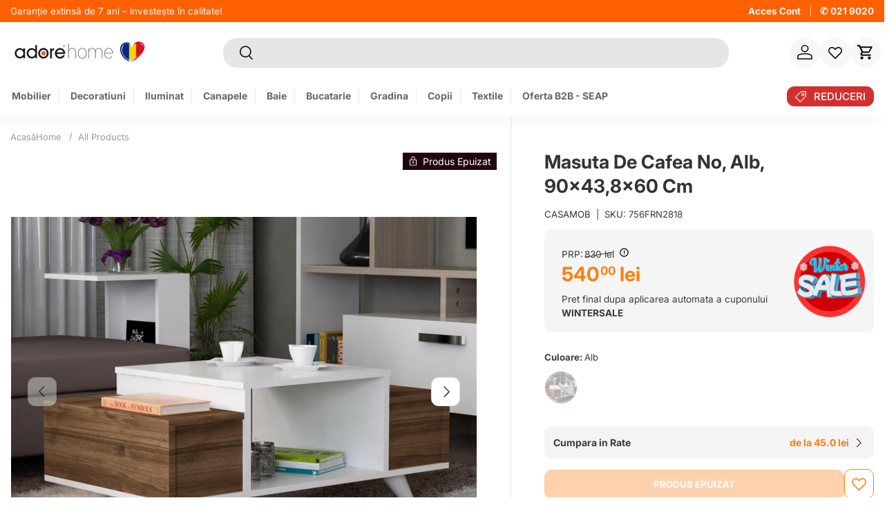

--- FILE ---
content_type: text/html; charset=utf-8
request_url: https://www.adorehome.ro/recommendations/products?section_id=template--25029313167709__main&product_id=8968137146717&limit=10&intent=complementary&product_id=8968137146717
body_size: 18566
content:
<div id="shopify-section-template--25029313167709__main" class="shopify-section cc-main-product product-main"><link href="//www.adorehome.ro/cdn/shop/t/114/assets/product.css?v=36192610088355464161742199854" rel="stylesheet" type="text/css" media="all" />
<link href="//www.adorehome.ro/cdn/shop/t/114/assets/product-page.css?v=12089014245925354721742199851" rel="stylesheet" type="text/css" media="all" />


<script>
  const currentProduct = {"id":8968137146717,"title":"Masuta de cafea No, Alb, 90x43,8x60 cm","handle":"masuta-de-cafea-no-alb-90x43-8x60-cm","description":"Completează aspectul confortabil și elegant al livingului tău cu această masă de cafea atrăgătoare. Cu designul său modern și finisajele de calitate, această masă adaugă un plus de stil și utilitate spațiului tău de relaxare. Perfectă pentru a servi băuturile preferate sau pentru a expune decorațiunile preferate, masa de cafea este un element indispensabil în orice cameră de zi. Compactă și practică, această masă se integrează ușor în orice tip de decor. \u003cbr\u003e\n\u003cbr\u003e\u003cul\u003e\n\u003cli\u003e100% MDF \/ PAL\u003c\/li\u003e\n\u003cli\u003eGrosime: 18 mm\u003c\/li\u003e\n\u003cli\u003eLatime: 90 cm Inaltime: 43,8 cm Adâncime: 60 cm\u003c\/li\u003e\n\u003cli\u003eDimensiune piept: Latime: 21,5 cm Inaltime: 23,6 cm Adâncime: 60 cm\u003c\/li\u003e\n\u003cli\u003eInaltime picior: 15,6 cm\u003c\/li\u003e\n\u003c\/ul\u003e","published_at":"2024-02-23T10:22:48+02:00","created_at":"2024-02-15T15:57:53+02:00","vendor":"CASAMOB","type":"CASAMOB","tags":["dealavo","excel_filters_barcode_8681181994979","excel_filters_colors_white","excel_filters_height_cm_438","excel_filters_length_cm_60","excel_filters_made_in_turkey","excel_filters_net_weight_kg_233","excel_filters_pack_height_cm_12","excel_filters_pack_length_cm_96","excel_filters_pack_width_cm_655","excel_filters_purchase_country_turkey","excel_filters_set_0","excel_filters_width_cm_90","nomarketing","type_CASAMOB","type_MASUTA DE CAFEA"],"price":54000,"price_min":54000,"price_max":54000,"available":false,"price_varies":false,"compare_at_price":83100,"compare_at_price_min":83100,"compare_at_price_max":83100,"compare_at_price_varies":false,"variants":[{"id":50024825454941,"title":"Alb","option1":"Alb","option2":null,"option3":null,"sku":"756FRN2818","requires_shipping":true,"taxable":true,"featured_image":{"id":54951234896221,"product_id":8968137146717,"position":1,"created_at":"2024-02-15T15:57:56+02:00","updated_at":"2024-08-06T08:20:34+03:00","alt":"Masuta de cafea No, Alb, 90x43,8x60 cm","width":2000,"height":1500,"src":"\/\/www.adorehome.ro\/cdn\/shop\/files\/masuta-de-cafea-no-alb-90x438x60-cm-adorehome-1.jpg?v=1722921634","variant_ids":[50024825454941]},"available":false,"name":"Masuta de cafea No, Alb, 90x43,8x60 cm - Alb","public_title":"Alb","options":["Alb"],"price":54000,"weight":23300,"compare_at_price":83100,"inventory_management":"shopify","barcode":"8681181994979","featured_media":{"alt":"Masuta de cafea No, Alb, 90x43,8x60 cm","id":47597207421277,"position":1,"preview_image":{"aspect_ratio":1.333,"height":1500,"width":2000,"src":"\/\/www.adorehome.ro\/cdn\/shop\/files\/masuta-de-cafea-no-alb-90x438x60-cm-adorehome-1.jpg?v=1722921634"}},"requires_selling_plan":false,"selling_plan_allocations":[]}],"images":["\/\/www.adorehome.ro\/cdn\/shop\/files\/masuta-de-cafea-no-alb-90x438x60-cm-adorehome-1.jpg?v=1722921634","\/\/www.adorehome.ro\/cdn\/shop\/files\/masuta-de-cafea-no-alb-90x438x60-cm-adorehome-2.jpg?v=1722921639","\/\/www.adorehome.ro\/cdn\/shop\/files\/masuta-de-cafea-no-alb-90x438x60-cm-adorehome-3.jpg?v=1722921642","\/\/www.adorehome.ro\/cdn\/shop\/files\/masuta-de-cafea-no-alb-90x438x60-cm-adorehome-4.jpg?v=1722921645"],"featured_image":"\/\/www.adorehome.ro\/cdn\/shop\/files\/masuta-de-cafea-no-alb-90x438x60-cm-adorehome-1.jpg?v=1722921634","options":["Culoare"],"media":[{"alt":"Masuta de cafea No, Alb, 90x43,8x60 cm","id":47597207421277,"position":1,"preview_image":{"aspect_ratio":1.333,"height":1500,"width":2000,"src":"\/\/www.adorehome.ro\/cdn\/shop\/files\/masuta-de-cafea-no-alb-90x438x60-cm-adorehome-1.jpg?v=1722921634"},"aspect_ratio":1.333,"height":1500,"media_type":"image","src":"\/\/www.adorehome.ro\/cdn\/shop\/files\/masuta-de-cafea-no-alb-90x438x60-cm-adorehome-1.jpg?v=1722921634","width":2000},{"alt":"Masuta de cafea No, Alb, 90x43,8x60 cm","id":47597207617885,"position":2,"preview_image":{"aspect_ratio":1.333,"height":1500,"width":2000,"src":"\/\/www.adorehome.ro\/cdn\/shop\/files\/masuta-de-cafea-no-alb-90x438x60-cm-adorehome-2.jpg?v=1722921639"},"aspect_ratio":1.333,"height":1500,"media_type":"image","src":"\/\/www.adorehome.ro\/cdn\/shop\/files\/masuta-de-cafea-no-alb-90x438x60-cm-adorehome-2.jpg?v=1722921639","width":2000},{"alt":"Masuta de cafea No, Alb, 90x43,8x60 cm","id":47597208273245,"position":3,"preview_image":{"aspect_ratio":1.333,"height":1500,"width":2000,"src":"\/\/www.adorehome.ro\/cdn\/shop\/files\/masuta-de-cafea-no-alb-90x438x60-cm-adorehome-3.jpg?v=1722921642"},"aspect_ratio":1.333,"height":1500,"media_type":"image","src":"\/\/www.adorehome.ro\/cdn\/shop\/files\/masuta-de-cafea-no-alb-90x438x60-cm-adorehome-3.jpg?v=1722921642","width":2000},{"alt":"Masuta de cafea No, Alb, 90x43,8x60 cm","id":47597208863069,"position":4,"preview_image":{"aspect_ratio":0.709,"height":2000,"width":1418,"src":"\/\/www.adorehome.ro\/cdn\/shop\/files\/masuta-de-cafea-no-alb-90x438x60-cm-adorehome-4.jpg?v=1722921645"},"aspect_ratio":0.709,"height":2000,"media_type":"image","src":"\/\/www.adorehome.ro\/cdn\/shop\/files\/masuta-de-cafea-no-alb-90x438x60-cm-adorehome-4.jpg?v=1722921645","width":1418}],"requires_selling_plan":false,"selling_plan_groups":[],"content":"Completează aspectul confortabil și elegant al livingului tău cu această masă de cafea atrăgătoare. Cu designul său modern și finisajele de calitate, această masă adaugă un plus de stil și utilitate spațiului tău de relaxare. Perfectă pentru a servi băuturile preferate sau pentru a expune decorațiunile preferate, masa de cafea este un element indispensabil în orice cameră de zi. Compactă și practică, această masă se integrează ușor în orice tip de decor. \u003cbr\u003e\n\u003cbr\u003e\u003cul\u003e\n\u003cli\u003e100% MDF \/ PAL\u003c\/li\u003e\n\u003cli\u003eGrosime: 18 mm\u003c\/li\u003e\n\u003cli\u003eLatime: 90 cm Inaltime: 43,8 cm Adâncime: 60 cm\u003c\/li\u003e\n\u003cli\u003eDimensiune piept: Latime: 21,5 cm Inaltime: 23,6 cm Adâncime: 60 cm\u003c\/li\u003e\n\u003cli\u003eInaltime picior: 15,6 cm\u003c\/li\u003e\n\u003c\/ul\u003e"};
  window.currentProduct = currentProduct;

  window.variantData= [];
</script>





<script>
    window.variantData.push({
      "id": 50024825454941,
      "inventory_quantity": 0,
      "inventory_management": "shopify",
      "inventory_policy": "deny",
      "available": false,
      "vendor": "CASAMOB"
    },);
  </script>

<script src="//www.adorehome.ro/cdn/shop/t/114/assets/product-message.js?v=109559992369320503431742199858" defer="defer"></script>
  <link href="//www.adorehome.ro/cdn/shop/t/114/assets/product-message.css?v=64872734686806679821742199858" rel="stylesheet" type="text/css" media="all" />
<link rel="stylesheet" href="//www.adorehome.ro/cdn/shop/t/114/assets/media-gallery.css?v=95174123517782327601742199855"><script src="//www.adorehome.ro/cdn/shop/t/114/assets/product-form.js?v=113700620875781280251742199857" defer="defer"></script>






<style data-shopify>.media-gallery__main .media-xr-button { display: none; }
    .active .media-xr-button:not([data-shopify-xr-hidden]) { display: block; }</style><div class="container">
  <div class="product js-product" data-section="template--25029313167709__main">
    <div id="product-media" class="product-media product-media--slider">
      <div class="">
        
        <div class="product-label-container absolute bottom-0 start"><div class="product-label-wrapper flex">
        <span class="product-label product-label--sold-out">
          
            <svg class="icon icon--lock" width="14" height="14" viewBox="0 0 16 16" aria-hidden="true" focusable="false" role="presentation"><path fill="currentColor" d="M7.48 10.57v1.83a.5.5 0 001 0v-1.81a1.1 1.1 0 10-1-.02z"/>
        <path fill="currentColor" d="M13.15 5.66h-2.08V3.79a3.7 3.7 0 00-.8-2.3C9.76.88 8.98.5 8 .5c-.98 0-1.76.37-2.29 1a3.7 3.7 0 00-.79 2.3v1.86H2.83a.5.5 0 00-.5.5V15c0 .28.23.5.5.5h10.32a.5.5 0 00.5-.5V6.16a.5.5 0 00-.5-.5zM5.9 3.92v-.08-.02c.03-.7.22-1.28.56-1.68.32-.39.81-.64 1.52-.64s1.2.26 1.52.64c.34.4.54.98.56 1.68v1.84H5.91V3.92zm6.74 10.58H3.33V6.66h9.32v7.84z"/></svg>
          
          Produs Epuizat
        </span>
      </div>
</div>
      </div>
      
      <div class="custom-breadcrumbs">
        <a id="breadcrumbs-home" href="/" title="Acasă">Acasă</a>
        




<!-- Begin uncomplicated category breadcrumbs v1.80.0 - PLEASE DO NOT CHANGE as this is auto-generated on category refresh, resolved --><style id="uncomplicated-breadcrumbs-styles">
    .category-breadcrumbs a.breadcrumb__branch, .category-breadcrumbs span.breadcrumb__leaf {
    }

    .category-breadcrumbs a, .category-breadcrumbs a:link, .category-breadcrumbs a:visited, .category-breadcrumbs a:active {
    }
    .category-breadcrumbs a:hover {
    }
    /* limit content shift as forces repaint */
    .category-breadcrumbs { width: 100%; }
    /* force breadcrumbs to display as a trail (a > b > c inline) */
    .category-breadcrumbs { display: block; }
    .category-breadcrumbs a, .category-breadcrumbs span { display: inline; }
    /* optionally widen spacing */
    .category-breadcrumbs .breadcrumb__sep.breadcrumb__sep_plus3 {
        margin-left: 0.3em;
        margin-right: 0.3em;
    }
    .category-breadcrumbs .breadcrumb__sep.breadcrumb__sep_plus5 {
        margin-left: 0.6em;
        margin-right: 0.6em;
    }
    .category-breadcrumbs .breadcrumb__sep.breadcrumb__sep_plus10 {
        margin-left: 1.0em;
        margin-right: 1.0em;
    }
    .category-breadcrumbs .breadcrumb__sep.breadcrumb__sep_plus15 {
        margin-left: 1.5em;
        margin-right: 1.5em;
    }
    /* allow specific tagged breadcrumbs to be hidden */
    .category-breadcrumbs.hide_first_breadcrumb > a:first-of-type, .category-breadcrumbs.hide_first_breadcrumb > span:first-of-type { display: none; }
</style><nav id="uncomplicated-breadcrumbs" data-render-status="0"
     data-hinted-path="" data-hinted-method="none" data-hinted-collection-pc=""
     data-block-version-int="1080000" data-meta-version-int="2010011"
     class="breadcrumb  show-embed"
     role="navigation" aria-label="breadcrumbs"
>


<!-- CSR --><a id="uncomplicated-category-breadcrumb-model-item" href="/" class="breadcrumb__branch" title="Home">Home</a><span id="uncomplicated-category-breadcrumb-top-separator" aria-hidden="true" class="breadcrumb__sep breadcrumb__allproducts breadcrumb__sep_plus5">&rsaquo;</span>
    <a href="/collections/all" class="breadcrumb__branch" title="All Products">All Products</a><span id="uncomplicated-meta-addjsonld" aria-hidden="true" style="display: none;"></span>

<script src="https://themeassets.aws-dns.uncomplicatedapps.com/shopify/adoremobila.myshopify.com-catlist.min.js?cbi=1.80.0.69" defer></script>

<span aria-hidden="true" class="breadcrumb__sep breadcrumb__sep_plus5">&rsaquo;</span><span class="breadcrumb__product_title"><strong>Masuta de cafea No, Alb, 90...</strong></span></nav>


      </div>
      
<style id="product-style"></style>

<script>
  window.currentVariant = 'alb';
</script>

<script src="//www.adorehome.ro/cdn/shop/t/114/assets/media-gallery.js?v=180565006400215824471764748235" defer="defer"></script><media-gallery
    class="media-gallery"
    role="region"
    
    data-layout="slider"
        data-zoom-enabled
      
      

    
    
    aria-label="Vezi Galerie"
    style="--gallery-bg-color:#ffffff;--gallery-border-color:#ffffff;">
  <div class="media-gallery__status visually-hidden" role="status"></div>

  <div class="media-gallery__viewer relative">
    <ul class="media-viewer flex" id="gallery-viewer" role="list" tabindex="0"><li class="media-viewer__item is-current-variant masuta-de-cafea-no-alb-90x43-8x60-cm" data-media-id="47597207421277" data-media-type="image"
        ><gallery-zoom-open class=" masuta-de-cafea-no-alb-90x43-8x60-cm gallery-zoom-open cursor-pointer w-full"><div class="media relative" style="padding-top: 100%;"><a href="" class="media--cover media--zoom media--zoom-not-loaded inline-flex overflow-hidden absolute top-0 left-0 w-full h-full js-zoom-link" target="_blank"><picture>
      <source srcset="//www.adorehome.ro/cdn/shop/files/masuta-de-cafea-no-alb-90x438x60-cm-adorehome-1.jpg?v=1722921634&width=690 690w, //www.adorehome.ro/cdn/shop/files/masuta-de-cafea-no-alb-90x438x60-cm-adorehome-1.jpg?v=1722921634&width=800 800w"
              media="(max-width: 600px)"
              width="800"
              height="600"><img srcset="//www.adorehome.ro/cdn/shop/files/masuta-de-cafea-no-alb-90x438x60-cm-adorehome-1.jpg?v=1722921634&width=640 640w, //www.adorehome.ro/cdn/shop/files/masuta-de-cafea-no-alb-90x438x60-cm-adorehome-1.jpg?v=1722921634&width=900 900w, //www.adorehome.ro/cdn/shop/files/masuta-de-cafea-no-alb-90x438x60-cm-adorehome-1.jpg?v=1722921634&width=1214 1214w" sizes="(min-width: 1718px) 800px, (min-width: 1280px) calc(50vw), (min-width: 1024px) calc(50vw), (min-width: 769px) calc(50vw - 64px), (min-width: 600px) calc(100vw - 64px), calc(100vw - 40px)" src="//www.adorehome.ro/cdn/shop/files/masuta-de-cafea-no-alb-90x438x60-cm-adorehome-1.jpg?v=1722921634&width=1214"
           class="product-image img-fit img-fit--contain w-full" loading="eager"
           width="1214"
           height="911"
           alt="Masuta de cafea No, Alb, 90x43,8x60 cm"></picture>
<img class=" Masuta de cafea No, Alb, 90x43,8x60 cm zoom-image zoom-image--contain top-0 absolute left-0 right-0 pointer-events-none js-zoom-image no-js-hidden"
             alt="Masuta de cafea No, Alb, 90x43,8x60 cm"
             src="data:image/svg+xml,%3Csvg%20xmlns='http://www.w3.org/2000/svg'%20viewBox='0%200%20off%200'%3E%3C/svg%3E" loading="lazy"
             data-src="" width="off" height="0"
             data-original-width="2000" data-original-height="1500">
      </a></div>
</gallery-zoom-open></li><li class="media-viewer__item masuta-de-cafea-no-alb-90x43-8x60-cm" data-media-id="47597207617885" data-media-type="image"
        ><gallery-zoom-open class=" masuta-de-cafea-no-alb-90x43-8x60-cm gallery-zoom-open cursor-pointer w-full"><div class="media relative" style="padding-top: 100%;"><a href="" class="media--cover media--zoom media--zoom-not-loaded inline-flex overflow-hidden absolute top-0 left-0 w-full h-full js-zoom-link" target="_blank"><picture>
      <source data-srcset="//www.adorehome.ro/cdn/shop/files/masuta-de-cafea-no-alb-90x438x60-cm-adorehome-2.jpg?v=1722921639&width=690 690w, //www.adorehome.ro/cdn/shop/files/masuta-de-cafea-no-alb-90x438x60-cm-adorehome-2.jpg?v=1722921639&width=800 800w"
              media="(max-width: 600px)"
              width="800"
              height="600"><img data-srcset="//www.adorehome.ro/cdn/shop/files/masuta-de-cafea-no-alb-90x438x60-cm-adorehome-2.jpg?v=1722921639&width=640 640w, //www.adorehome.ro/cdn/shop/files/masuta-de-cafea-no-alb-90x438x60-cm-adorehome-2.jpg?v=1722921639&width=900 900w, //www.adorehome.ro/cdn/shop/files/masuta-de-cafea-no-alb-90x438x60-cm-adorehome-2.jpg?v=1722921639&width=1214 1214w" sizes="(min-width: 1718px) 800px, (min-width: 1280px) calc(50vw), (min-width: 1024px) calc(50vw), (min-width: 769px) calc(50vw - 64px), (min-width: 600px) calc(100vw - 64px), calc(100vw - 40px)" data-src="//www.adorehome.ro/cdn/shop/files/masuta-de-cafea-no-alb-90x438x60-cm-adorehome-2.jpg?v=1722921639&width=1214"
           class="product-image img-fit img-fit--contain w-full no-js-hidden" loading="lazy"
           width="1214"
           height="911"
           alt="Masuta de cafea No, Alb, 90x43,8x60 cm"></picture><noscript>
      <img src="//www.adorehome.ro/cdn/shop/files/masuta-de-cafea-no-alb-90x438x60-cm-adorehome-2.jpg?v=1722921639&width=1214"
           loading="lazy"
           class="product-image img-fit img-fit--contain w-full" width="1214"
           height="911"
           alt="Masuta de cafea No, Alb, 90x43,8x60 cm">
    </noscript>
<img class=" Masuta de cafea No, Alb, 90x43,8x60 cm zoom-image zoom-image--contain top-0 absolute left-0 right-0 pointer-events-none js-zoom-image no-js-hidden"
             alt="Masuta de cafea No, Alb, 90x43,8x60 cm"
             src="data:image/svg+xml,%3Csvg%20xmlns='http://www.w3.org/2000/svg'%20viewBox='0%200%20off%200'%3E%3C/svg%3E" loading="lazy"
             data-src="" width="off" height="0"
             data-original-width="2000" data-original-height="1500">
      </a></div>
</gallery-zoom-open></li><li class="media-viewer__item masuta-de-cafea-no-alb-90x43-8x60-cm" data-media-id="47597208273245" data-media-type="image"
        ><gallery-zoom-open class=" masuta-de-cafea-no-alb-90x43-8x60-cm gallery-zoom-open cursor-pointer w-full"><div class="media relative" style="padding-top: 100%;"><a href="" class="media--cover media--zoom media--zoom-not-loaded inline-flex overflow-hidden absolute top-0 left-0 w-full h-full js-zoom-link" target="_blank"><picture>
      <source data-srcset="//www.adorehome.ro/cdn/shop/files/masuta-de-cafea-no-alb-90x438x60-cm-adorehome-3.jpg?v=1722921642&width=690 690w, //www.adorehome.ro/cdn/shop/files/masuta-de-cafea-no-alb-90x438x60-cm-adorehome-3.jpg?v=1722921642&width=800 800w"
              media="(max-width: 600px)"
              width="800"
              height="600"><img data-srcset="//www.adorehome.ro/cdn/shop/files/masuta-de-cafea-no-alb-90x438x60-cm-adorehome-3.jpg?v=1722921642&width=640 640w, //www.adorehome.ro/cdn/shop/files/masuta-de-cafea-no-alb-90x438x60-cm-adorehome-3.jpg?v=1722921642&width=900 900w, //www.adorehome.ro/cdn/shop/files/masuta-de-cafea-no-alb-90x438x60-cm-adorehome-3.jpg?v=1722921642&width=1214 1214w" sizes="(min-width: 1718px) 800px, (min-width: 1280px) calc(50vw), (min-width: 1024px) calc(50vw), (min-width: 769px) calc(50vw - 64px), (min-width: 600px) calc(100vw - 64px), calc(100vw - 40px)" data-src="//www.adorehome.ro/cdn/shop/files/masuta-de-cafea-no-alb-90x438x60-cm-adorehome-3.jpg?v=1722921642&width=1214"
           class="product-image img-fit img-fit--contain w-full no-js-hidden" loading="lazy"
           width="1214"
           height="911"
           alt="Masuta de cafea No, Alb, 90x43,8x60 cm"></picture><noscript>
      <img src="//www.adorehome.ro/cdn/shop/files/masuta-de-cafea-no-alb-90x438x60-cm-adorehome-3.jpg?v=1722921642&width=1214"
           loading="lazy"
           class="product-image img-fit img-fit--contain w-full" width="1214"
           height="911"
           alt="Masuta de cafea No, Alb, 90x43,8x60 cm">
    </noscript>
<img class=" Masuta de cafea No, Alb, 90x43,8x60 cm zoom-image zoom-image--contain top-0 absolute left-0 right-0 pointer-events-none js-zoom-image no-js-hidden"
             alt="Masuta de cafea No, Alb, 90x43,8x60 cm"
             src="data:image/svg+xml,%3Csvg%20xmlns='http://www.w3.org/2000/svg'%20viewBox='0%200%20off%200'%3E%3C/svg%3E" loading="lazy"
             data-src="" width="off" height="0"
             data-original-width="2000" data-original-height="1500">
      </a></div>
</gallery-zoom-open></li><li class="media-viewer__item masuta-de-cafea-no-alb-90x43-8x60-cm" data-media-id="47597208863069" data-media-type="image"
        ><gallery-zoom-open class=" masuta-de-cafea-no-alb-90x43-8x60-cm gallery-zoom-open cursor-pointer w-full"><div class="media relative" style="padding-top: 100%;"><a href="" class="media--cover media--zoom media--zoom-not-loaded inline-flex overflow-hidden absolute top-0 left-0 w-full h-full js-zoom-link" target="_blank"><picture>
      <source data-srcset="//www.adorehome.ro/cdn/shop/files/masuta-de-cafea-no-alb-90x438x60-cm-adorehome-4.jpg?v=1722921645&width=690 690w, //www.adorehome.ro/cdn/shop/files/masuta-de-cafea-no-alb-90x438x60-cm-adorehome-4.jpg?v=1722921645&width=800 800w"
              media="(max-width: 600px)"
              width="800"
              height="1128"><img data-srcset="//www.adorehome.ro/cdn/shop/files/masuta-de-cafea-no-alb-90x438x60-cm-adorehome-4.jpg?v=1722921645&width=640 640w, //www.adorehome.ro/cdn/shop/files/masuta-de-cafea-no-alb-90x438x60-cm-adorehome-4.jpg?v=1722921645&width=900 900w, //www.adorehome.ro/cdn/shop/files/masuta-de-cafea-no-alb-90x438x60-cm-adorehome-4.jpg?v=1722921645&width=1214 1214w" sizes="(min-width: 1718px) 800px, (min-width: 1280px) calc(50vw), (min-width: 1024px) calc(50vw), (min-width: 769px) calc(50vw - 64px), (min-width: 600px) calc(100vw - 64px), calc(100vw - 40px)" data-src="//www.adorehome.ro/cdn/shop/files/masuta-de-cafea-no-alb-90x438x60-cm-adorehome-4.jpg?v=1722921645&width=1214"
           class="product-image img-fit img-fit--contain w-full no-js-hidden" loading="lazy"
           width="1214"
           height="1712"
           alt="Masuta de cafea No, Alb, 90x43,8x60 cm"></picture><noscript>
      <img src="//www.adorehome.ro/cdn/shop/files/masuta-de-cafea-no-alb-90x438x60-cm-adorehome-4.jpg?v=1722921645&width=1214"
           loading="lazy"
           class="product-image img-fit img-fit--contain w-full" width="1214"
           height="1712"
           alt="Masuta de cafea No, Alb, 90x43,8x60 cm">
    </noscript>
<img class=" Masuta de cafea No, Alb, 90x43,8x60 cm zoom-image zoom-image--contain top-0 absolute left-0 right-0 pointer-events-none js-zoom-image no-js-hidden"
             alt="Masuta de cafea No, Alb, 90x43,8x60 cm"
             src="data:image/svg+xml,%3Csvg%20xmlns='http://www.w3.org/2000/svg'%20viewBox='0%200%20off%200'%3E%3C/svg%3E" loading="lazy"
             data-src="" width="off" height="0"
             data-original-width="1418" data-original-height="2000">
      </a></div>
</gallery-zoom-open></li></ul><div class="media-ctrl no-js-hidden">
          
            <button type="button" class="media-ctrl__btn tap-target vertical-center btn visible-lg" name="prev" aria-controls="gallery-viewer" disabled>
              <span class="visually-hidden">Anterior</span>
              <svg width="24" height="24" viewBox="0 0 24 24" fill="currentColor" aria-hidden="true" focusable="false" role="presentation" class="icon"><path d="m6.797 11.625 8.03-8.03 1.06 1.06-6.97 6.97 6.97 6.97-1.06 1.06z"/></svg>
            </button>
          
          
          
            <button type="button" class="media-ctrl__btn tap-target vertical-center btn visible-lg" name="next" aria-controls="gallery-viewer">
              <span class="visually-hidden">Următor</span>
              <svg width="24" height="24" viewBox="0 0 24 24" aria-hidden="true" focusable="false" role="presentation" class="icon"><path d="m9.693 4.5 7.5 7.5-7.5 7.5" stroke="currentColor" stroke-width="1.5" fill="none"/></svg>
            </button>
          
        </div><div class="loading-spinner loading-spinner--out" role="status">
        <span class="sr-only">Se încarcă</span>
      </div></div><div class="media-gallery__thumbs no-js-hidden">
        <ul class="media-thumbs relative flex" role="list"><li class="media-thumbs__item masuta-de-cafea-no-alb-90x43-8x60-cm" data-media-id="47597207421277">
              <button class="media-thumbs__btn media relative w-full is-active" aria-current="true" aria-controls="gallery-viewer" style="padding-top: 100%;">
                <span class="visually-hidden">Încarcă Imaginea</span><img srcset="//www.adorehome.ro/cdn/shop/files/masuta-de-cafea-no-alb-90x438x60-cm-adorehome-1.jpg?v=1722921634&width=80, //www.adorehome.ro/cdn/shop/files/masuta-de-cafea-no-alb-90x438x60-cm-adorehome-1.jpg?v=1722921634&width=160 2x" src="//www.adorehome.ro/cdn/shop/files/masuta-de-cafea-no-alb-90x438x60-cm-adorehome-1.jpg?v=1722921634&width=160"
           class="img-fit img-fit--contain w-full" loading="eager"
           width="160"
           height="120"
           alt="Masuta de cafea No, Alb, 90x43,8x60 cm">
              </button>
            </li><li class="media-thumbs__item masuta-de-cafea-no-alb-90x43-8x60-cm" data-media-id="47597207617885">
              <button class="media-thumbs__btn media relative w-full" aria-controls="gallery-viewer" style="padding-top: 100%;">
                <span class="visually-hidden">Încarcă Imaginea</span><img srcset="//www.adorehome.ro/cdn/shop/files/masuta-de-cafea-no-alb-90x438x60-cm-adorehome-2.jpg?v=1722921639&width=80, //www.adorehome.ro/cdn/shop/files/masuta-de-cafea-no-alb-90x438x60-cm-adorehome-2.jpg?v=1722921639&width=160 2x" src="//www.adorehome.ro/cdn/shop/files/masuta-de-cafea-no-alb-90x438x60-cm-adorehome-2.jpg?v=1722921639&width=160"
           class="img-fit img-fit--contain w-full" loading="eager"
           width="160"
           height="120"
           alt="Masuta de cafea No, Alb, 90x43,8x60 cm">
              </button>
            </li><li class="media-thumbs__item masuta-de-cafea-no-alb-90x43-8x60-cm" data-media-id="47597208273245">
              <button class="media-thumbs__btn media relative w-full" aria-controls="gallery-viewer" style="padding-top: 100%;">
                <span class="visually-hidden">Încarcă Imaginea</span><img srcset="//www.adorehome.ro/cdn/shop/files/masuta-de-cafea-no-alb-90x438x60-cm-adorehome-3.jpg?v=1722921642&width=80, //www.adorehome.ro/cdn/shop/files/masuta-de-cafea-no-alb-90x438x60-cm-adorehome-3.jpg?v=1722921642&width=160 2x" src="//www.adorehome.ro/cdn/shop/files/masuta-de-cafea-no-alb-90x438x60-cm-adorehome-3.jpg?v=1722921642&width=160"
           class="img-fit img-fit--contain w-full" loading="eager"
           width="160"
           height="120"
           alt="Masuta de cafea No, Alb, 90x43,8x60 cm">
              </button>
            </li><li class="media-thumbs__item masuta-de-cafea-no-alb-90x43-8x60-cm" data-media-id="47597208863069">
              <button class="media-thumbs__btn media relative w-full" aria-controls="gallery-viewer" style="padding-top: 100%;">
                <span class="visually-hidden">Încarcă Imaginea</span><img srcset="//www.adorehome.ro/cdn/shop/files/masuta-de-cafea-no-alb-90x438x60-cm-adorehome-4.jpg?v=1722921645&width=80, //www.adorehome.ro/cdn/shop/files/masuta-de-cafea-no-alb-90x438x60-cm-adorehome-4.jpg?v=1722921645&width=160 2x" src="//www.adorehome.ro/cdn/shop/files/masuta-de-cafea-no-alb-90x438x60-cm-adorehome-4.jpg?v=1722921645&width=160"
           class="img-fit img-fit--contain w-full" loading="eager"
           width="160"
           height="226"
           alt="Masuta de cafea No, Alb, 90x43,8x60 cm">
              </button>
            </li></ul>
      </div><link rel="stylesheet" href="//www.adorehome.ro/cdn/shop/t/114/assets/gallery-zoom.css?v=135201204403129738311742199855" media="print" onload="this.media='all'">
<link rel="stylesheet" href="//www.adorehome.ro/cdn/shop/t/114/assets/modal.css?v=18313233855085777461742199851" media="print" onload="this.media='all'">
<script src="//www.adorehome.ro/cdn/shop/t/114/assets/gallery-zoom.js?v=130279519400850836531742199856" defer="defer"></script>

<template class="js-media-zoom-template">
  <modal-dialog
    class="modal gallery-zoom-modal invisible fixed top-0 left-0 w-full h-full flex items-center justify-center"
    role="dialog"
    aria-label="Vezi Galerie"
    aria-modal="true"
    tabindex="-1"
  >
    <div class="modal__window relative bg-theme-bg text-theme-text text-start overflow-hidden has-motion">
      <div class="modal__content flex-auto h-full">
        <gallery-zoom
          class="gallery-zoom block relative h-full"
          tabindex="-1"
          style="--gallery-bg-color:#ffffff;--gallery-border-color:#ffffff;"
        >
          <div
            class="gallery-zoom__zoom-container absolute w-full h-full"
          ></div>

          <carousel-slider
            class="carousel gallery-zoom__carousel block absolute z-10 left-0 w-full p-5 bottom-0 whitespace-nowrap text-center"
            inactive
          >
            <div class="container relative">
              <div
                class="gallery-zoom__thumb-slider slider slider--contained slider--no-scrollbar "
                id="slider-zoom-template--25029313167709__main"
              >
                <ul
                  class="gallery-zoom__thumbs flex slider__grid"
                  
                ><li
                      class="gallery-zoom__thumb masuta-de-cafea-no-alb-90x43-8x60-cm slider__item flex"
                      data-zoom-url="//www.adorehome.ro/cdn/shop/files/masuta-de-cafea-no-alb-90x438x60-cm-adorehome-1.jpg?v=1722921634&width=5000"
                      data-media-id="47597207421277"
                    >
                      <button
                        class="media-thumbs__btn media w-full relative"
                        
                          style="padding-top: 100%;"
                        
                      ><img srcset="//www.adorehome.ro/cdn/shop/files/masuta-de-cafea-no-alb-90x438x60-cm-adorehome-1.jpg?v=1722921634&width=80, //www.adorehome.ro/cdn/shop/files/masuta-de-cafea-no-alb-90x438x60-cm-adorehome-1.jpg?v=1722921634&width=160 2x" src="//www.adorehome.ro/cdn/shop/files/masuta-de-cafea-no-alb-90x438x60-cm-adorehome-1.jpg?v=1722921634&width=160"
           class="gallery-zoom__thumb-img img-fit img-fit--contain w-full" loading="eager"
           width="160"
           height="120"
           alt="Masuta de cafea No, Alb, 90x43,8x60 cm">
                      </button>
                    </li><li
                      class="gallery-zoom__thumb masuta-de-cafea-no-alb-90x43-8x60-cm slider__item flex"
                      data-zoom-url="//www.adorehome.ro/cdn/shop/files/masuta-de-cafea-no-alb-90x438x60-cm-adorehome-2.jpg?v=1722921639&width=5000"
                      data-media-id="47597207617885"
                    >
                      <button
                        class="media-thumbs__btn media w-full relative"
                        
                          style="padding-top: 100%;"
                        
                      ><img srcset="//www.adorehome.ro/cdn/shop/files/masuta-de-cafea-no-alb-90x438x60-cm-adorehome-2.jpg?v=1722921639&width=80, //www.adorehome.ro/cdn/shop/files/masuta-de-cafea-no-alb-90x438x60-cm-adorehome-2.jpg?v=1722921639&width=160 2x" src="//www.adorehome.ro/cdn/shop/files/masuta-de-cafea-no-alb-90x438x60-cm-adorehome-2.jpg?v=1722921639&width=160"
           class="gallery-zoom__thumb-img img-fit img-fit--contain w-full" loading="eager"
           width="160"
           height="120"
           alt="Masuta de cafea No, Alb, 90x43,8x60 cm">
                      </button>
                    </li><li
                      class="gallery-zoom__thumb masuta-de-cafea-no-alb-90x43-8x60-cm slider__item flex"
                      data-zoom-url="//www.adorehome.ro/cdn/shop/files/masuta-de-cafea-no-alb-90x438x60-cm-adorehome-3.jpg?v=1722921642&width=5000"
                      data-media-id="47597208273245"
                    >
                      <button
                        class="media-thumbs__btn media w-full relative"
                        
                          style="padding-top: 100%;"
                        
                      ><img srcset="//www.adorehome.ro/cdn/shop/files/masuta-de-cafea-no-alb-90x438x60-cm-adorehome-3.jpg?v=1722921642&width=80, //www.adorehome.ro/cdn/shop/files/masuta-de-cafea-no-alb-90x438x60-cm-adorehome-3.jpg?v=1722921642&width=160 2x" src="//www.adorehome.ro/cdn/shop/files/masuta-de-cafea-no-alb-90x438x60-cm-adorehome-3.jpg?v=1722921642&width=160"
           class="gallery-zoom__thumb-img img-fit img-fit--contain w-full" loading="eager"
           width="160"
           height="120"
           alt="Masuta de cafea No, Alb, 90x43,8x60 cm">
                      </button>
                    </li><li
                      class="gallery-zoom__thumb masuta-de-cafea-no-alb-90x43-8x60-cm slider__item flex"
                      data-zoom-url="//www.adorehome.ro/cdn/shop/files/masuta-de-cafea-no-alb-90x438x60-cm-adorehome-4.jpg?v=1722921645&width=5000"
                      data-media-id="47597208863069"
                    >
                      <button
                        class="media-thumbs__btn media w-full relative"
                        
                          style="padding-top: 100%;"
                        
                      ><img srcset="//www.adorehome.ro/cdn/shop/files/masuta-de-cafea-no-alb-90x438x60-cm-adorehome-4.jpg?v=1722921645&width=80, //www.adorehome.ro/cdn/shop/files/masuta-de-cafea-no-alb-90x438x60-cm-adorehome-4.jpg?v=1722921645&width=160 2x" src="//www.adorehome.ro/cdn/shop/files/masuta-de-cafea-no-alb-90x438x60-cm-adorehome-4.jpg?v=1722921645&width=160"
           class="gallery-zoom__thumb-img img-fit img-fit--contain w-full" loading="eager"
           width="160"
           height="226"
           alt="Masuta de cafea No, Alb, 90x43,8x60 cm">
                      </button>
                    </li></ul><div class="slider-nav slide-nav--inline justify-between absolute top-0 left-0 h-full w-full hidden md:flex slider-nav--show-on-hover no-hover-hidden no-js-hidden">
                    <button
                      type="button"
                      class="slider-nav__btn tap-target tap-target--left btn text-current has-ltr-icon"
                      name="prev"
                      aria-controls="slider-zoom-template--25029313167709__main"
                    >
                      <span class="visually-hidden">Anterior</span>
                      <svg width="24" height="24" viewBox="0 0 24 24" fill="currentColor" aria-hidden="true" focusable="false" role="presentation" class="icon"><path d="m6.797 11.625 8.03-8.03 1.06 1.06-6.97 6.97 6.97 6.97-1.06 1.06z"/></svg>
                    </button>
                    <button
                      type="button"
                      class="slider-nav__btn tap-target tap-target--right btn text-current has-ltr-icon"
                      name="next"
                      aria-controls="slider-zoom-template--25029313167709__main"
                    >
                      <span class="visually-hidden">Următorul</span>
                      <svg width="24" height="24" viewBox="0 0 24 24" aria-hidden="true" focusable="false" role="presentation" class="icon"><path d="m9.693 4.5 7.5 7.5-7.5 7.5" stroke="currentColor" stroke-width="1.5" fill="none"/></svg>
                    </button>
                  </div></div>
            </div>
          </carousel-slider>

          <div class="gallery-zoom__controls  relative h-full flex items-center justify-between">
            <button
              class="gallery-zoom__prev pointer-events-auto has-ltr-icon btn media-ctrl__btn tap-target"
              
              name="prev"
            >
              <span class="visually-hidden">Anterior</span>
              <svg width="24" height="24" viewBox="0 0 24 24" fill="currentColor" aria-hidden="true" focusable="false" role="presentation" class="icon"><path d="m6.797 11.625 8.03-8.03 1.06 1.06-6.97 6.97 6.97 6.97-1.06 1.06z"/></svg>
            </button>

            

            <button
              class="gallery-zoom__next pointer-events-auto has-ltr-icon btn media-ctrl__btn tap-target"
              
              name="next"
            >
              <span class="visually-hidden">Următorul</span>
              <svg width="24" height="24" viewBox="0 0 24 24" aria-hidden="true" focusable="false" role="presentation" class="icon"><path d="m9.693 4.5 7.5 7.5-7.5 7.5" stroke="currentColor" stroke-width="1.5" fill="none"/></svg>
            </button>

            <button
              type="button"
              class="media-ctrl__btn gallery-zoom__close  absolute top-0 right-0 js-close-modal"
              name="close"
            >
              <svg width="24" height="24" viewBox="0 0 24 24" stroke="currentColor" stroke-width="1.5" fill="none" fill-rule="evenodd" stroke-linejoin="round" aria-hidden="true" focusable="false" role="presentation" class="icon"><path d="M5 19 19 5M5 5l14 14"/></svg>
              <span class="visually-hidden">Închide</span>
            </button>
          </div>
        </gallery-zoom>
      </div>
    </div>
  </modal-dialog>
</template></media-gallery>



</div>

    <div
      class="product-info product-info--sticky"
      
        data-sticky-height-elems="#product-media,.cc-main-product + .cc-product-details .container"
      
    ><script src="//www.adorehome.ro/cdn/shop/t/114/assets/sticky-scroll-direction.js?v=32758325870558658521742199856" defer="defer"></script>
        <sticky-scroll-direction data-min-sticky-size="md">
          <div class="product-info__sticky"><div class="product-info__block product-info__block--sm product-info__title" >
              

              <h1 class="product-title h5">Masuta de cafea No, Alb, 90x43,8x60 cm</h1>
            </div><div
                class="product-info__block product-info__block--sm product-vendor-sku text-sm"
                
              ><span class="product-vendor"><a href="/collections/casamob&amp;sort_by=best-selling" title="">CASAMOB</a></span><span class="product-sku"> &nbsp;|&nbsp; <span>SKU:</span>
                    <span class="product-sku__value">756FRN2818</span>
                  </span></div><div class="product-info__block product-info__block--sm product-price" >
              <div class="product-info__price">
                
                <div
  id="price-box"
  class="
      price-box
    price price--on-sale price--sold-out
  "
>
  <div class="price-box__inner">
    <div class="price__default">
      <span class="label"> PRP: </span>
      <s
        id="calculated-middle-price-corrected"
        class=" price__was--supercents"
        style="
          font-size: 0.48em;
          margin-left: -5px;
        "
      >
        
      </s>
      <span class="price__info"> </span>
      

      <div class="popover"><svg class="price__info-icon" width="24px" height="24px" viewBox="0 0 24 24" fill="none" xmlns="http://www.w3.org/2000/svg">
  <path d="M12 7C12.5523 7 13 7.44772 13 8V13C13 13.5523 12.5523 14 12 14C11.4477 14 11 13.5523 11 13V8C11 7.44772 11.4477 7 12 7Z" fill="#000000"/>
  <path d="M12 17C12.5523 17 13 16.5523 13 16C13 15.4477 12.5523 15 12 15C11.4477 15 11 15.4477 11 16C11 16.5523 11.4477 17 12 17Z" fill="#000000"/>
  <path fill-rule="evenodd" clip-rule="evenodd" d="M12 2C6.47715 2 2 6.47715 2 12C2 17.5228 6.47715 22 12 22C17.5228 22 22 17.5228 22 12C22 6.47715 17.5228 2 12 2ZM4 12C4 7.58172 7.58172 4 12 4C16.4183 4 20 7.58172 20 12C20 16.4183 16.4183 20 12 20C7.58172 20 4 16.4183 4 12Z" fill="#000000"/>
</svg>
<p class="popover__content">Acesta este prețul de vânzare recomandat de producător</p>
      </div>
      
      <span class="price__discount"><div id="discounted-price-with-code" class="price__current">540<sup>00</sup> lei
</div>
          <span class="price__discount-code">
            Pret final dupa aplicarea automata a cuponului <br>
            <b>WINTERSALE</b>
          </span></span>
    </div>

    <div
      class="unit-price relative"
      
        hidden
      
    >
      <span class="visually-hidden">Preț Unitar</span
      ><span class="unit-price__price"></sup> lei
</span
      ><span class="unit-price__separator">per</span
      ><span class="unit-price__unit"></span>
    </div>

    <div class="price__no-variant" hidden>
      <strong class="price__current">Inexistent</strong>
    </div>
  </div>
  <div class="campaign-badge">
    
      <img class="campaign-badge__image" src="//www.adorehome.ro/cdn/shop/files/winter_sale_Badge.png?v=1765780941&width=400" alt="Campaign badge">
    
  </div>
</div>

<script>
  document.addEventListener('DOMContentLoaded', function () {
    const discountCode = 'WINTERSALE';
    const discountCodePercentage = '35';

    window.productPriceBox = new Vue({
      el: '#price-box',
      delimiters: ['${', '}'],
      data: {
        currentProduct: {"id":8968137146717,"title":"Masuta de cafea No, Alb, 90x43,8x60 cm","handle":"masuta-de-cafea-no-alb-90x43-8x60-cm","description":"Completează aspectul confortabil și elegant al livingului tău cu această masă de cafea atrăgătoare. Cu designul său modern și finisajele de calitate, această masă adaugă un plus de stil și utilitate spațiului tău de relaxare. Perfectă pentru a servi băuturile preferate sau pentru a expune decorațiunile preferate, masa de cafea este un element indispensabil în orice cameră de zi. Compactă și practică, această masă se integrează ușor în orice tip de decor. \u003cbr\u003e\n\u003cbr\u003e\u003cul\u003e\n\u003cli\u003e100% MDF \/ PAL\u003c\/li\u003e\n\u003cli\u003eGrosime: 18 mm\u003c\/li\u003e\n\u003cli\u003eLatime: 90 cm Inaltime: 43,8 cm Adâncime: 60 cm\u003c\/li\u003e\n\u003cli\u003eDimensiune piept: Latime: 21,5 cm Inaltime: 23,6 cm Adâncime: 60 cm\u003c\/li\u003e\n\u003cli\u003eInaltime picior: 15,6 cm\u003c\/li\u003e\n\u003c\/ul\u003e","published_at":"2024-02-23T10:22:48+02:00","created_at":"2024-02-15T15:57:53+02:00","vendor":"CASAMOB","type":"CASAMOB","tags":["dealavo","excel_filters_barcode_8681181994979","excel_filters_colors_white","excel_filters_height_cm_438","excel_filters_length_cm_60","excel_filters_made_in_turkey","excel_filters_net_weight_kg_233","excel_filters_pack_height_cm_12","excel_filters_pack_length_cm_96","excel_filters_pack_width_cm_655","excel_filters_purchase_country_turkey","excel_filters_set_0","excel_filters_width_cm_90","nomarketing","type_CASAMOB","type_MASUTA DE CAFEA"],"price":54000,"price_min":54000,"price_max":54000,"available":false,"price_varies":false,"compare_at_price":83100,"compare_at_price_min":83100,"compare_at_price_max":83100,"compare_at_price_varies":false,"variants":[{"id":50024825454941,"title":"Alb","option1":"Alb","option2":null,"option3":null,"sku":"756FRN2818","requires_shipping":true,"taxable":true,"featured_image":{"id":54951234896221,"product_id":8968137146717,"position":1,"created_at":"2024-02-15T15:57:56+02:00","updated_at":"2024-08-06T08:20:34+03:00","alt":"Masuta de cafea No, Alb, 90x43,8x60 cm","width":2000,"height":1500,"src":"\/\/www.adorehome.ro\/cdn\/shop\/files\/masuta-de-cafea-no-alb-90x438x60-cm-adorehome-1.jpg?v=1722921634","variant_ids":[50024825454941]},"available":false,"name":"Masuta de cafea No, Alb, 90x43,8x60 cm - Alb","public_title":"Alb","options":["Alb"],"price":54000,"weight":23300,"compare_at_price":83100,"inventory_management":"shopify","barcode":"8681181994979","featured_media":{"alt":"Masuta de cafea No, Alb, 90x43,8x60 cm","id":47597207421277,"position":1,"preview_image":{"aspect_ratio":1.333,"height":1500,"width":2000,"src":"\/\/www.adorehome.ro\/cdn\/shop\/files\/masuta-de-cafea-no-alb-90x438x60-cm-adorehome-1.jpg?v=1722921634"}},"requires_selling_plan":false,"selling_plan_allocations":[]}],"images":["\/\/www.adorehome.ro\/cdn\/shop\/files\/masuta-de-cafea-no-alb-90x438x60-cm-adorehome-1.jpg?v=1722921634","\/\/www.adorehome.ro\/cdn\/shop\/files\/masuta-de-cafea-no-alb-90x438x60-cm-adorehome-2.jpg?v=1722921639","\/\/www.adorehome.ro\/cdn\/shop\/files\/masuta-de-cafea-no-alb-90x438x60-cm-adorehome-3.jpg?v=1722921642","\/\/www.adorehome.ro\/cdn\/shop\/files\/masuta-de-cafea-no-alb-90x438x60-cm-adorehome-4.jpg?v=1722921645"],"featured_image":"\/\/www.adorehome.ro\/cdn\/shop\/files\/masuta-de-cafea-no-alb-90x438x60-cm-adorehome-1.jpg?v=1722921634","options":["Culoare"],"media":[{"alt":"Masuta de cafea No, Alb, 90x43,8x60 cm","id":47597207421277,"position":1,"preview_image":{"aspect_ratio":1.333,"height":1500,"width":2000,"src":"\/\/www.adorehome.ro\/cdn\/shop\/files\/masuta-de-cafea-no-alb-90x438x60-cm-adorehome-1.jpg?v=1722921634"},"aspect_ratio":1.333,"height":1500,"media_type":"image","src":"\/\/www.adorehome.ro\/cdn\/shop\/files\/masuta-de-cafea-no-alb-90x438x60-cm-adorehome-1.jpg?v=1722921634","width":2000},{"alt":"Masuta de cafea No, Alb, 90x43,8x60 cm","id":47597207617885,"position":2,"preview_image":{"aspect_ratio":1.333,"height":1500,"width":2000,"src":"\/\/www.adorehome.ro\/cdn\/shop\/files\/masuta-de-cafea-no-alb-90x438x60-cm-adorehome-2.jpg?v=1722921639"},"aspect_ratio":1.333,"height":1500,"media_type":"image","src":"\/\/www.adorehome.ro\/cdn\/shop\/files\/masuta-de-cafea-no-alb-90x438x60-cm-adorehome-2.jpg?v=1722921639","width":2000},{"alt":"Masuta de cafea No, Alb, 90x43,8x60 cm","id":47597208273245,"position":3,"preview_image":{"aspect_ratio":1.333,"height":1500,"width":2000,"src":"\/\/www.adorehome.ro\/cdn\/shop\/files\/masuta-de-cafea-no-alb-90x438x60-cm-adorehome-3.jpg?v=1722921642"},"aspect_ratio":1.333,"height":1500,"media_type":"image","src":"\/\/www.adorehome.ro\/cdn\/shop\/files\/masuta-de-cafea-no-alb-90x438x60-cm-adorehome-3.jpg?v=1722921642","width":2000},{"alt":"Masuta de cafea No, Alb, 90x43,8x60 cm","id":47597208863069,"position":4,"preview_image":{"aspect_ratio":0.709,"height":2000,"width":1418,"src":"\/\/www.adorehome.ro\/cdn\/shop\/files\/masuta-de-cafea-no-alb-90x438x60-cm-adorehome-4.jpg?v=1722921645"},"aspect_ratio":0.709,"height":2000,"media_type":"image","src":"\/\/www.adorehome.ro\/cdn\/shop\/files\/masuta-de-cafea-no-alb-90x438x60-cm-adorehome-4.jpg?v=1722921645","width":1418}],"requires_selling_plan":false,"selling_plan_groups":[],"content":"Completează aspectul confortabil și elegant al livingului tău cu această masă de cafea atrăgătoare. Cu designul său modern și finisajele de calitate, această masă adaugă un plus de stil și utilitate spațiului tău de relaxare. Perfectă pentru a servi băuturile preferate sau pentru a expune decorațiunile preferate, masa de cafea este un element indispensabil în orice cameră de zi. Compactă și practică, această masă se integrează ușor în orice tip de decor. \u003cbr\u003e\n\u003cbr\u003e\u003cul\u003e\n\u003cli\u003e100% MDF \/ PAL\u003c\/li\u003e\n\u003cli\u003eGrosime: 18 mm\u003c\/li\u003e\n\u003cli\u003eLatime: 90 cm Inaltime: 43,8 cm Adâncime: 60 cm\u003c\/li\u003e\n\u003cli\u003eDimensiune piept: Latime: 21,5 cm Inaltime: 23,6 cm Adâncime: 60 cm\u003c\/li\u003e\n\u003cli\u003eInaltime picior: 15,6 cm\u003c\/li\u003e\n\u003c\/ul\u003e"},
        selectedVariant: null,
        el_discounted_price_with_code: null,
        discountCode: discountCode,
        discountCodePercentage: Number.parseInt(discountCodePercentage),
        netDiscountAsPrice: 0,
        currentProductOrVariantPrice: 0
      },
      computed: {
        productPrice() {
          let result = 0;
          let price = 0;
          if (this.selectedVariant) {
            price = this.currentProduct.variants.find(v => v.id == this.selectedVariant).price / 100;
            this.currentProductOrVariantPrice = price;
            let originalPrice = price / (1 - this.discountCodePercentage / 100);
            result = Math.floor(originalPrice);
          }else{
            
            price = 540; // discounted price
            this.currentProductOrVariantPrice = price;
            let originalPrice = price / (1 - this.discountCodePercentage / 100);
            result = Math.floor(originalPrice);
          }

          this.netDiscountAsPrice = Math.floor(price - result);
          return result + ' lei';
        },
      },
      mounted() {
        this.el_discounted_price_with_code = document.getElementById("calculated-middle-price-corrected");
        this.el_discounted_price_with_code.innerHTML = this.productPrice;
        this.el_price_before_discount_fixed = document.getElementById("price-before-discount-fixed");
        this.el_price_before_discount_fixed.innerHTML = this.productPrice;
        console.log("🚀 ~ mounted ~ this.el_price_before_discount_fixed:", this.productPrice);
        this.reflectProductPricetoFixedPlace();
      },
      methods: {
        reflectProductPricetoFixedPlace(){
          let el_fixedPlacePriceWrapper = document.querySelector(".fixed-add-cart .price__current");
          if(el_fixedPlacePriceWrapper){
            el_fixedPlacePriceWrapper.innerHTML = this.currentProductOrVariantPrice + ' lei ';
          }
        }
      },
      watch: {
        
        selectedVariant(newVal) {
          console.log("🚀 ~ selectedVariant ~ newVal:", newVal);
          // burası-c
          const el_price_before_discount_fixed = document.getElementById("price-before-discount-fixed");
          this.el_discounted_price_with_code = document.getElementById("calculated-middle-price-corrected");
          this.el_discounted_price_with_code.innerHTML = this.productPrice;
          el_price_before_discount_fixed.innerHTML = this.productPrice;

          
          
        }
      }
    });
  });
</script>


                
              </div><form method="post" action="/cart/add" id="instalments-form-template--25029313167709__main" accept-charset="UTF-8" class="js-instalments-form  text-sm mt-2" enctype="multipart/form-data"><input type="hidden" name="form_type" value="product" /><input type="hidden" name="utf8" value="✓" /><input type="hidden" name="id" value="50024825454941">
                
<input type="hidden" name="product-id" value="8968137146717" /><input type="hidden" name="section-id" value="template--25029313167709__main" /></form></div>

            
<div id="variant-list" class="product-info__block product-options" >
                <script src="//www.adorehome.ro/cdn/shop/t/114/assets/variant-picker.js?v=176262483342640652671742199856" defer="defer"></script><variant-picker
  class="no-js-hidden"
  data-url="/products/masuta-de-cafea-no-alb-90x43-8x60-cm"
  data-update-url="false"
  data-show-availability="false"
><fieldset class="option-selector" data-selector-type="listed"><legend class="label">Culoare: <span class="option-selector__label-value js-color-text">Alb</span>
          </legend><div class="option-selector__btns flex flex-wrap items-start"><input
              type="radio"
              class="opt-btn visually-hidden focus-label js-option"
              name="template--25029313167709__main-culoare-option"
              id="template--25029313167709__main-culoare-opt-0"
              value="Alb"
              
                checked
              
            ><label
                    onClick="filterImages('alb')"
                    class="opt-label opt-label--swatch opt-label--image relative swatch-shape--circle swatch--variant-image"
                    
                    for="template--25029313167709__main-culoare-opt-0"
                    
                    data-inventory="false0"
                  >
                    <span class="visually-hidden js-value">Alb</span>
                    <div class="opt-label__media media h-full w-full relative"><img src="//www.adorehome.ro/cdn/shop/files/masuta-de-cafea-no-alb-90x438x60-cm-adorehome-1.jpg?v=1722921634&width=72"
           class="img-fit bg-theme-bg" loading="eager"
           width=""
           height="0"
           alt="Masuta de cafea No, Alb, 90x43,8x60 cm">
                    </div>
                  </label></div>
      </fieldset><script type="application/json">
    {
      "product":{"id":8968137146717,"title":"Masuta de cafea No, Alb, 90x43,8x60 cm","handle":"masuta-de-cafea-no-alb-90x43-8x60-cm","description":"Completează aspectul confortabil și elegant al livingului tău cu această masă de cafea atrăgătoare. Cu designul său modern și finisajele de calitate, această masă adaugă un plus de stil și utilitate spațiului tău de relaxare. Perfectă pentru a servi băuturile preferate sau pentru a expune decorațiunile preferate, masa de cafea este un element indispensabil în orice cameră de zi. Compactă și practică, această masă se integrează ușor în orice tip de decor. \u003cbr\u003e\n\u003cbr\u003e\u003cul\u003e\n\u003cli\u003e100% MDF \/ PAL\u003c\/li\u003e\n\u003cli\u003eGrosime: 18 mm\u003c\/li\u003e\n\u003cli\u003eLatime: 90 cm Inaltime: 43,8 cm Adâncime: 60 cm\u003c\/li\u003e\n\u003cli\u003eDimensiune piept: Latime: 21,5 cm Inaltime: 23,6 cm Adâncime: 60 cm\u003c\/li\u003e\n\u003cli\u003eInaltime picior: 15,6 cm\u003c\/li\u003e\n\u003c\/ul\u003e","published_at":"2024-02-23T10:22:48+02:00","created_at":"2024-02-15T15:57:53+02:00","vendor":"CASAMOB","type":"CASAMOB","tags":["dealavo","excel_filters_barcode_8681181994979","excel_filters_colors_white","excel_filters_height_cm_438","excel_filters_length_cm_60","excel_filters_made_in_turkey","excel_filters_net_weight_kg_233","excel_filters_pack_height_cm_12","excel_filters_pack_length_cm_96","excel_filters_pack_width_cm_655","excel_filters_purchase_country_turkey","excel_filters_set_0","excel_filters_width_cm_90","nomarketing","type_CASAMOB","type_MASUTA DE CAFEA"],"price":54000,"price_min":54000,"price_max":54000,"available":false,"price_varies":false,"compare_at_price":83100,"compare_at_price_min":83100,"compare_at_price_max":83100,"compare_at_price_varies":false,"variants":[{"id":50024825454941,"title":"Alb","option1":"Alb","option2":null,"option3":null,"sku":"756FRN2818","requires_shipping":true,"taxable":true,"featured_image":{"id":54951234896221,"product_id":8968137146717,"position":1,"created_at":"2024-02-15T15:57:56+02:00","updated_at":"2024-08-06T08:20:34+03:00","alt":"Masuta de cafea No, Alb, 90x43,8x60 cm","width":2000,"height":1500,"src":"\/\/www.adorehome.ro\/cdn\/shop\/files\/masuta-de-cafea-no-alb-90x438x60-cm-adorehome-1.jpg?v=1722921634","variant_ids":[50024825454941]},"available":false,"name":"Masuta de cafea No, Alb, 90x43,8x60 cm - Alb","public_title":"Alb","options":["Alb"],"price":54000,"weight":23300,"compare_at_price":83100,"inventory_management":"shopify","barcode":"8681181994979","featured_media":{"alt":"Masuta de cafea No, Alb, 90x43,8x60 cm","id":47597207421277,"position":1,"preview_image":{"aspect_ratio":1.333,"height":1500,"width":2000,"src":"\/\/www.adorehome.ro\/cdn\/shop\/files\/masuta-de-cafea-no-alb-90x438x60-cm-adorehome-1.jpg?v=1722921634"}},"requires_selling_plan":false,"selling_plan_allocations":[]}],"images":["\/\/www.adorehome.ro\/cdn\/shop\/files\/masuta-de-cafea-no-alb-90x438x60-cm-adorehome-1.jpg?v=1722921634","\/\/www.adorehome.ro\/cdn\/shop\/files\/masuta-de-cafea-no-alb-90x438x60-cm-adorehome-2.jpg?v=1722921639","\/\/www.adorehome.ro\/cdn\/shop\/files\/masuta-de-cafea-no-alb-90x438x60-cm-adorehome-3.jpg?v=1722921642","\/\/www.adorehome.ro\/cdn\/shop\/files\/masuta-de-cafea-no-alb-90x438x60-cm-adorehome-4.jpg?v=1722921645"],"featured_image":"\/\/www.adorehome.ro\/cdn\/shop\/files\/masuta-de-cafea-no-alb-90x438x60-cm-adorehome-1.jpg?v=1722921634","options":["Culoare"],"media":[{"alt":"Masuta de cafea No, Alb, 90x43,8x60 cm","id":47597207421277,"position":1,"preview_image":{"aspect_ratio":1.333,"height":1500,"width":2000,"src":"\/\/www.adorehome.ro\/cdn\/shop\/files\/masuta-de-cafea-no-alb-90x438x60-cm-adorehome-1.jpg?v=1722921634"},"aspect_ratio":1.333,"height":1500,"media_type":"image","src":"\/\/www.adorehome.ro\/cdn\/shop\/files\/masuta-de-cafea-no-alb-90x438x60-cm-adorehome-1.jpg?v=1722921634","width":2000},{"alt":"Masuta de cafea No, Alb, 90x43,8x60 cm","id":47597207617885,"position":2,"preview_image":{"aspect_ratio":1.333,"height":1500,"width":2000,"src":"\/\/www.adorehome.ro\/cdn\/shop\/files\/masuta-de-cafea-no-alb-90x438x60-cm-adorehome-2.jpg?v=1722921639"},"aspect_ratio":1.333,"height":1500,"media_type":"image","src":"\/\/www.adorehome.ro\/cdn\/shop\/files\/masuta-de-cafea-no-alb-90x438x60-cm-adorehome-2.jpg?v=1722921639","width":2000},{"alt":"Masuta de cafea No, Alb, 90x43,8x60 cm","id":47597208273245,"position":3,"preview_image":{"aspect_ratio":1.333,"height":1500,"width":2000,"src":"\/\/www.adorehome.ro\/cdn\/shop\/files\/masuta-de-cafea-no-alb-90x438x60-cm-adorehome-3.jpg?v=1722921642"},"aspect_ratio":1.333,"height":1500,"media_type":"image","src":"\/\/www.adorehome.ro\/cdn\/shop\/files\/masuta-de-cafea-no-alb-90x438x60-cm-adorehome-3.jpg?v=1722921642","width":2000},{"alt":"Masuta de cafea No, Alb, 90x43,8x60 cm","id":47597208863069,"position":4,"preview_image":{"aspect_ratio":0.709,"height":2000,"width":1418,"src":"\/\/www.adorehome.ro\/cdn\/shop\/files\/masuta-de-cafea-no-alb-90x438x60-cm-adorehome-4.jpg?v=1722921645"},"aspect_ratio":0.709,"height":2000,"media_type":"image","src":"\/\/www.adorehome.ro\/cdn\/shop\/files\/masuta-de-cafea-no-alb-90x438x60-cm-adorehome-4.jpg?v=1722921645","width":1418}],"requires_selling_plan":false,"selling_plan_groups":[],"content":"Completează aspectul confortabil și elegant al livingului tău cu această masă de cafea atrăgătoare. Cu designul său modern și finisajele de calitate, această masă adaugă un plus de stil și utilitate spațiului tău de relaxare. Perfectă pentru a servi băuturile preferate sau pentru a expune decorațiunile preferate, masa de cafea este un element indispensabil în orice cameră de zi. Compactă și practică, această masă se integrează ușor în orice tip de decor. \u003cbr\u003e\n\u003cbr\u003e\u003cul\u003e\n\u003cli\u003e100% MDF \/ PAL\u003c\/li\u003e\n\u003cli\u003eGrosime: 18 mm\u003c\/li\u003e\n\u003cli\u003eLatime: 90 cm Inaltime: 43,8 cm Adâncime: 60 cm\u003c\/li\u003e\n\u003cli\u003eDimensiune piept: Latime: 21,5 cm Inaltime: 23,6 cm Adâncime: 60 cm\u003c\/li\u003e\n\u003cli\u003eInaltime picior: 15,6 cm\u003c\/li\u003e\n\u003c\/ul\u003e"},
      "formatted": {"50024825454941":{"price":"540\u003csup\u003e00\u003c\/sup\u003e lei\n"
,"compareAtPrice":"831\u003csup\u003e00\u003c\/sup\u003e lei\n","inventory":"none"}}
    }
  </script>
</variant-picker>

<noscript>
  <div
    class="product-info__select"
    
  >
    <label class="label" for="variants-template--25029313167709__main">Variante Produs</label>
    <div class="select relative">
      <select class="select w-full" id="variants-template--25029313167709__main" name="id" form="product-form-template--25029313167709__main"><option
            value="50024825454941"
            
            
              disabled
            
          >Alb - Produs Epuizat
            - 540.00 lei
          </option></select>
    </div>
  </div>
</noscript>

              </div>
<div class="product-info__block" >
              <product-form>
                <div
                  class="alert mb-8 bg-error-bg text-error-text js-form-error text-start"
                  role="alert"
                  hidden
                ></div><form method="post" action="/cart/add" id="product-form-template--25029313167709__main" accept-charset="UTF-8" class="js-product-form js-product-form-main" enctype="multipart/form-data"><input type="hidden" name="form_type" value="product" /><input type="hidden" name="utf8" value="✓" />

                  
                  <div class="row mb-4 mt-4">
                    
                    

                    
                    <div class="installments-text" onClick="openModal('popup-installments')" style="cursor:pointer;">
                      <div class="flex-1">Cumpara in Rate</div>
                      <div class="flex-1">
                        <span id="installment-price">
                          de la
                          45.0
                          lei
                        </span>
                        <svg
                          width="20"
                          height="20"
                          viewBox="0 0 24 24"
                          aria-hidden="true"
                          focusable="false"
                          role="presentation"
                          class="icon"
                          style="transform:translateY(1px);"
                        >
                          <path d="m9.693 4.5 7.5 7.5-7.5 7.5" stroke="currentColor" stroke-width="1.5" fill="none"></path>
                        </svg>
                      </div>
                    </div>
                  </div>
                  

                  <input type="hidden" name="id" value="50024825454941" disabled>
                  <div class="product-info__add-to-cart flex ">
                    <div class="product-info__add-button"><button
                        type="submit"
                        data-add-to-cart-text="Adaugă în coș"
                        class="btn btn--primary w-full"
                        name="add"
                        
                          disabled
                        
                      >Produs Epuizat</button>
                      
                <div id="shopify-block-AdkcvN21oWXB1RXNIa__growave_loyalty_wishlist_block_product_fave_button_H4pViH" class="shopify-block shopify-app-block gw-full-width">
    <div
        class="gw-wl-add-to-wishlist-placeholder"
        data-gw-button_class="wish-button"
        data-gw-product_id="8968137146717"
        data-gw-button-class="wish-button"
        data-gw-product-id="8968137146717"
        data-gw-variant-id="50024825454941"
        data-gw-widget-shadow-root-enabled="null"
        style="display: block"
    ></div>
    
        <script type="text/custom-css">
            .gw-btn.gw-button.--outlined.--medium.wish-button.gw-btn--block {
  background: #ffffff !important;
  margin-top: 14px !important;
  border-radius: 10px !important;
}
.gw-btn.wish-button {
    height: 100% !important;
    display: flex !important
;
    align-items: center !important;
    justify-content: center !important;
    padding: 8px !important;
    background: #fff !important;
    border: 1px solid #fe7f0a;
    margin-top: 14px;
    border-radius: 10px;
}
.gw-btn.wish-button span {
  display: none !important;
}
.gw-btn.wish-button .gw-wl-icon {
  color: #fe7f0a !important;
}
.gw-btn.wish-button[data-in-wishlist="true"] .gw-wl-icon {
  fill: #fe7f0a !important;
}
.gw-btn.wish-button[data-in-wishlist="true"] .gw-wl-icon path {
  fill: #fe7f0a !important;
}

.product-info__add-button {
  display: flex !important;
  gap: 5px !important;
}
        </script>
    

    



</div>
              
                    </div><input type="hidden" name="quantity" value="1"></div>

                  

                  
                  
                  

                  
<input type="hidden" name="product-id" value="8968137146717" /><input type="hidden" name="section-id" value="template--25029313167709__main" /></form></product-form><div class="row buy-button-complementary d-none">
                <div class="col">
                  <svg xmlns="http://www.w3.org/2000/svg" width="40" height="40" viewBox="0 0 50 50">
                    <path fill="#000000" d="M25 42c-9.4 0-17-7.6-17-17S15.6 8 25 8s17 7.6 17 17s-7.6 17-17 17m0-32c-8.3 0-15 6.7-15 15s6.7 15 15 15s15-6.7 15-15s-6.7-15-15-15"></path><path fill="#000000" d="m23 32.4l-8.7-8.7l1.4-1.4l7.3 7.3l11.3-11.3l1.4 1.4z"></path>
                  </svg>
                  30 de ani de experienta
                </div>
                <div class="col">
                  <svg xmlns="http://www.w3.org/2000/svg" width="40" height="40" viewBox="0 0 50 50">
                    <path fill="#000000" d="M25 42c-9.4 0-17-7.6-17-17S15.6 8 25 8s17 7.6 17 17s-7.6 17-17 17m0-32c-8.3 0-15 6.7-15 15s6.7 15 15 15s15-6.7 15-15s-6.7-15-15-15"></path><path fill="#000000" d="m23 32.4l-8.7-8.7l1.4-1.4l7.3 7.3l11.3-11.3l1.4 1.4z"></path>
                  </svg>
                  7 Ani Garantie
                </div>
                <div class="col">
                  <svg xmlns="http://www.w3.org/2000/svg" width="40" height="40" viewBox="0 0 50 50">
                    <path fill="#000000" d="M25 42c-9.4 0-17-7.6-17-17S15.6 8 25 8s17 7.6 17 17s-7.6 17-17 17m0-32c-8.3 0-15 6.7-15 15s6.7 15 15 15s15-6.7 15-15s-6.7-15-15-15"></path><path fill="#000000" d="m23 32.4l-8.7-8.7l1.4-1.4l7.3 7.3l11.3-11.3l1.4 1.4z"></path>
                  </svg>
                  14 zile pentru retur
                </div>
              </div>
            </div><link href="//www.adorehome.ro/cdn/shop/t/114/assets/product-inventory.css?v=60700778867257325721742199855" rel="stylesheet" type="text/css" media="all" />
<script src="//www.adorehome.ro/cdn/shop/t/114/assets/product-inventory.js?v=73325148826105013191761560169" defer="defer"></script>

<product-inventory
  class="product-info__block product-info__block--sm product-inventory block no-js-hidden"
  
  data-show-count="never"
  data-show-notice="always"
  data-threshold-low="100"
  data-threshold-very-low="1"
  data-text-very-low="&lt;ul&gt;&lt;li&gt;   ⛟ Livrare in 2-4 zile&lt;/li&gt;&lt;/ul&gt;"
  data-text-low="&lt;ul&gt;&lt;li&gt;   ⛟ Livrare in 2-4 zile&lt;/li&gt;&lt;/ul&gt;"
  data-text-normal="&lt;ul&gt;&lt;li&gt;   ⛟ Livrare in 2-4 zile&lt;/li&gt;&lt;/ul&gt;"
  data-text-no-stock=""
  data-text-no-stock-backordered="&lt;ul&gt;&lt;li&gt;   ⛟ Livrare in 7-14 zile&lt;/li&gt;&lt;/ul&gt;"
  data-show-no-stock-backordered="true"
  data-inventory-level=""
  data-variant-available="false"
  data-inventory-quantity="0"
  data-inventory-policy="deny"
  data-scale="35"
>
  
</product-inventory>


<div class="product-info__block" >
                <div id="shopify-block-AZkt1S0dzWEtuQlYvb__leanpay_on_site_messaging_leanpay_installments_pdp_JtYdQY" class="shopify-block shopify-app-block">







  <link rel="stylesheet" href="https://cdn.shopify.com/extensions/019ba2ef-aca8-7d18-a3d2-04dd992b9f9f/leanpay-installments-63/assets/leanpay-pdp-widget.css">
  <link rel="stylesheet" href="https://cdn.shopify.com/extensions/019ba2ef-aca8-7d18-a3d2-04dd992b9f9f/leanpay-installments-63/assets/leanpay-popup.css">

  <script>
    window.leanpayTranslations = {
      installment_widget: {
        header: "Plăți în rate rapide și ușoare",
        from: "De la",
        monthly_installment: "Rata lunară",
        check_limit: "Verifică limita",
        calculate_installments: "Calculează ratele",
        close_popup: "Închide fereastra",
        months: "luni",
        per_month: "\/ lună",
        payment_amount: "Suma de plată estimativă",
        info_text: "Leanpay permite plăți în rate rapide și ușoare online. Pentru plata în rate, selectați Leanpay la checkout.",
        more_info: "Mai multe informații"
      },
      plp_widget: {
        from: "De la"
      }
    };

    // Check if widget should be shown based on page type
    document.addEventListener('DOMContentLoaded', function() {
      const widget = document.querySelector('.lp-widget-wrapper');
      if (widget) {
        // Only show on product pages (or in theme editor preview mode)
        const isProductPage = window.meta && window.meta.page && window.meta.page.pageType === 'product';
        const isPreviewMode = false || false;

        if (!isProductPage && !isPreviewMode) {
          widget.style.display = 'none';
        }
      }
    });
  </script>

  <div class="lp-widget-wrapper lp-default lp-size-large"
       style="--lp-primary-color:#f58466; --lp-secondary-color:#ff6a71; --lp-gradient:linear-gradient(90deg, #746db0 0%, #9769aa 100%); --lp-slider-color:#eebcaf;"
       data-product-price="540.00"
       data-currency-code="RON"
       data-locale="ro-RO"
       data-logo-url="https://cdn.shopify.com/extensions/019ba2ef-aca8-7d18-a3d2-04dd992b9f9f/leanpay-installments-63/assets/leanpay-logo.png">
    <p class="lp-header-text lp-text-base lp-text-large">Plăți în rate rapide și ușoare</p>

    <div class="lp-row lp-flex lp-flex-wrap">
      <div class="lp-pill lp-box-base lp-text-base lp-text-medium lp-text-white lp-flex-shrink-0 lp-gap-half">
        <div>De la</div>
        <span class="lp-pill-amount"><strong class="lp-preview-amount">0.00</strong> RON</span>
      </div>
      <div class="lp-outline-box lp-box-base lp-text-base lp-text-medium lp-flex-shrink-0">
        Rata lunară
      </div>
      <a href="/apps/leanpay-installments/prequalify" class="lp-action-box lp-check-limit lp-box-base lp-text-base lp-text-medium lp-text-medium-weight lp-flex-shrink-0 lp-gap-half" style="text-decoration: none; color: inherit; cursor: pointer;">
        Verifică limita
        <div class="lp-arrow-box">
          <img src="https://cdn.shopify.com/extensions/019ba2ef-aca8-7d18-a3d2-04dd992b9f9f/leanpay-installments-63/assets/arrow-right.svg" alt="→" width="24" height="24" />
        </div>
      </a>
    </div>

    <div class="lp-footer-row lp-flex">
      <div class="lp-calc-link lp-flex lp-gap-half lp-text-base lp-text-large">
        <img src="https://cdn.shopify.com/extensions/019ba2ef-aca8-7d18-a3d2-04dd992b9f9f/leanpay-installments-63/assets/calculator-icon.svg" alt="Calc" class="lp-calc-icon" width="20" height="20" />
        <a href="#" class="lp-open-popup">Calculează ratele</a>
      </div>
      <img src="https://cdn.shopify.com/extensions/019ba2ef-aca8-7d18-a3d2-04dd992b9f9f/leanpay-installments-63/assets/leanpay-logo.png" alt="Leanpay" class="lp-logo" width="80" height="20" />
    </div>
  </div>


<script type="module" src="https://cdn.shopify.com/extensions/019ba2ef-aca8-7d18-a3d2-04dd992b9f9f/leanpay-installments-63/assets/leanpay-popup.js"></script>
<script type="module" src="https://cdn.shopify.com/extensions/019ba2ef-aca8-7d18-a3d2-04dd992b9f9f/leanpay-installments-63/assets/leanpay-pdp.js"></script>


</div>
              </div><hr
              id="divider-gonna-be-hidden"
              class="mt-8 mb-8"
              
            ><div class="product-info__block" ><product-recommendations class="block" data-url="/recommendations/products?section_id=template--25029313167709__main&product_id=8968137146717&limit=10&intent=complementary" data-product-id="8968137146717"></product-recommendations></div>
            
<div class="product-info__block product-signup" ><div class="rte mb-4"><p>Înscrie-te pentru a fi primul care află când este aici</p></div><form method="post" action="/contact#product-signup" id="product-signup" accept-charset="UTF-8" class="form"><input type="hidden" name="form_type" value="contact" /><input type="hidden" name="utf8" value="✓" /><input type="hidden" name="return_to" value="/products/masuta-de-cafea-no-alb-90x43-8x60-cm?contact_posted=true">
                  <input type="hidden" name="contact[Message]" value="Customer has completed the product signup form.">
                  <input type="hidden" name="contact[Product ID]" value="8968137146717">
                  <input type="hidden" name="contact[Product URL]" value="https://www.adorehome.ro/products/masuta-de-cafea-no-alb-90x43-8x60-cm">
                  <input type="hidden" name="contact[Product Title]" value="Masuta de cafea No, Alb, 90x43,8x60 cm">

                  <div class="form__field">
                    <label class="label visually-hidden" for="product-signup">Abonare la Produs</label>
                    <div class="input-with-button">
                      <input
                        type="email"
                        class="input w-full focus-inset"
                        id="product-signup"
                        name="contact[email]"
                        value=""
                        placeholder="Introdu adresa ta de email"
                        autocomplete="email"
                        aria-required="true"
                        required
                      >
                      <button class="btn focus-inset has-ltr-icon">
                        <span class="visually-hidden">Abonează-te</span>
                        <svg width="24" height="24" viewBox="0 0 24 24" stroke="currentColor" stroke-width="1.5" fill="none" aria-hidden="true" focusable="false" role="presentation" class="icon"><path d="M4.696 12h14.686m-7.007-7.5 7.5 7.5-7.5 7.5"/></svg>
                      </button>
                    </div></div></form></div>

              

      <div class="main-product__contact">
        <div class="main-product__contact-box">
          
    <svg xmlns="http://www.w3.org/2000/svg" width="17.175" height="17.172" viewBox="0 0 17.175 17.172">
      <path id="phone-svgrepo-com" d="M16.99,13.027a9.619,9.619,0,0,0-2.957-2.576,1.764,1.764,0,0,0-.862-.248,1.072,1.072,0,0,0-.959.535,10.618,10.618,0,0,1-.825.913,1.373,1.373,0,0,1-2-.2L5.727,7.793a1.378,1.378,0,0,1-.2-2,10.724,10.724,0,0,1,.914-.827,1.059,1.059,0,0,0,.492-.635A1.574,1.574,0,0,0,6.724,3.14,9.615,9.615,0,0,0,4.15.186,1.571,1.571,0,0,0,2.3.464L1.5,1.272A4.416,4.416,0,0,0,.12,5.576,9.105,9.105,0,0,0,2.757,9.737l4.682,4.682c1.829,1.829,3.574,2.757,5.184,2.757h0a4.585,4.585,0,0,0,3.281-1.5l.808-.808A1.563,1.563,0,0,0,16.99,13.027Z" transform="translate(0 -0.004)" fill="#f3752b"/>
    </svg>
    
          <div class="title">
            <h4 class="phone"><a href="tel:0219020">021 9020</a></h4>
            <p class="clock">Luni - Vineri / 09:00 - 17:00</p>
          </div>
        </div>
        <div class="main-product__contact-box">
          <div class="title question-wrapper">
            <a class="question" href="/pages/contact"> Ai o întrebare? </a>
          </div>
        </div>
      </div>
      

      
        <details-disclosure>
          <details class="disclosure disclosure--row d-none">
            <summary>
              <div class="flex justify-between items-center">
                <h2 class="disclosure__title product-info__disclosure font-body font-bold text-body flex flex-auto items-center mb-0">
                  <svg
                    class="icon icon--return"
                    width="22"
                    height="22"
                    xmlns="http://www.w3.org/2000/svg"
                    width="40"
                    height="40"
                    viewBox="0 0 1024 1024"
                  >
                    <path fill="#000000" d="m685.904 383.184l275.264-273.572l-.896 155.072c-.289 12.928 9.967 24.176 22.912 23.888l16.416-.016c12.944-.304 23.648-8 23.92-20.928l.672-231.008c0-.223-.88-.399-.88-.623l1.264-11.712c.128-6.496-1.391-12.288-5.584-16.431c-4.143-4.176-9.951-6.72-16.4-6.544l-11.696.272c-.223 0-.399.08-.64.113L760.77.687c-12.928.288-23.632 10.976-23.92 23.92l-.032 16.417c1.967 15.248 13.952 24.16 26.88 23.872l151.248.4L640.657 337.92c-12.496 12.496-12.496 32.752 0 45.264c12.496 12.48 32.752 12.48 45.247 0M339.088 640.812L63.825 913.532l.88-154.224c.304-12.944-9.969-24.192-22.897-23.904l-17.423.032c-12.96.32-23.649 8-23.921 20.944l-.672 231.008c0 .224.88.367.88.623l-1.264 11.68c-.144 6.496 1.376 12.32 5.584 16.433c4.128 4.192 9.952 6.72 16.384 6.56l11.712-.288c.223 0 .383-.096.64-.096l230.495 1.008c12.928-.32 23.617-11.009 23.92-23.936l.032-16.432c-1.967-15.216-13.952-24.16-26.88-23.872l-151.247-.4L384.32 686.076c12.496-12.497 12.496-32.752 0-45.248s-32.737-12.512-45.233-.016zm685.122 346.56l-.672-231.01c-.288-12.944-10.992-20.624-23.92-20.944l-16.416-.032c-12.944-.289-23.184 10.975-22.912 23.903l.896 155.072l-275.28-273.552c-12.496-12.496-32.752-12.496-45.248 0s-12.496 32.752 0 45.248L914.93 958.649l-151.232.4c-12.928-.288-24.912 8.657-26.88 23.872l.032 16.432c.304 12.944 11.008 23.633 23.92 23.936l229.504-1.007c.24 0 .416.095.64.095l11.696.288c6.448.16 12.272-2.368 16.4-6.56c4.193-4.128 5.696-9.936 5.584-16.432l-1.263-11.68c0-.255.88-.399.88-.622zM110.049 65.321l151.264-.397c12.928.288 24.912-8.64 26.88-23.873l-.032-16.431C287.84 11.677 277.15.972 264.24.7l-230.512.992c-.256-.032-.416-.112-.64-.112l-11.712-.273C14.945 1.132 9.105 3.676 4.992 7.851C.784 11.995-.735 17.787-.592 24.283L.672 35.995c0 .223-.88.384-.88.624l.672 231.008c.288 12.928 10.977 20.624 23.921 20.928l17.424.015c12.928.288 23.183-10.96 22.895-23.888l-.88-154.224l275.264 272.72c12.48 12.497 32.753 12.497 45.25 0s12.496-32.768 0-45.264z"></path>
                  </svg>

                  Dimensiuni și specificații
                </h2>
                <span class="disclosure__toggle">
                  <svg
                    width="24"
                    height="24"
                    viewBox="0 0 24 24"
                    aria-hidden="true"
                    focusable="false"
                    role="presentation"
                    class="icon"
                  >
                    <path d="M20 8.5 12.5 16 5 8.5" stroke="currentColor" stroke-width="1.5" fill="none"></path>
                  </svg>
                </span>
              </div>
            </summary>
            <div class="disclosure__panel has-motion">
              <div class="disclosure__content rte size-table">
                <table>
                  <tbody>
                    
                      <tr>
                        <th>Adâncime</th>
                        <td>90 cm</td>
                      </tr>
                    
                    
                      <tr>
                        <th>Lungime</th>
                        <td>60 cm</td>
                      </tr>
                    

                    
                      <tr>
                        <th>Inaltime</th>
                        <td>43 cm</td>
                      </tr>
                    
                    
                  </tbody>
                </table>
              </div>
            </div>
          </details>
        </details-disclosure>
      
      <div class="sharethis-inline-share-buttons"></div></div>
        </sticky-scroll-direction></div>
  </div>
</div><script type="application/ld+json">
  {
    "@context": "http://schema.org",
    "@type": "Product",
    "name": "Masuta de cafea No, Alb, 90x43,8x60 cm",
    "url": "https:\/\/www.adorehome.ro\/products\/masuta-de-cafea-no-alb-90x43-8x60-cm","image": [
        "https:\/\/www.adorehome.ro\/cdn\/shop\/files\/masuta-de-cafea-no-alb-90x438x60-cm-adorehome-1.jpg?v=1722921634\u0026width=2000"
      ],"description": "Completează aspectul confortabil și elegant al livingului tău cu această masă de cafea atrăgătoare. Cu designul său modern și finisajele de calitate, această masă adaugă un plus de stil și utilitate spațiului tău de relaxare. Perfectă pentru a servi băuturile preferate sau pentru a expune decorațiunile preferate, masa de cafea este un element indispensabil în orice cameră de zi. Compactă și practică, această masă se integrează ușor în orice tip de decor. \n\n100% MDF \/ PAL\nGrosime: 18 mm\nLatime: 90 cm Inaltime: 43,8 cm Adâncime: 60 cm\nDimensiune piept: Latime: 21,5 cm Inaltime: 23,6 cm Adâncime: 60 cm\nInaltime picior: 15,6 cm\n","sku": "756FRN2818","brand": {
      "@type": "Brand",
      "name": "CASAMOB"
    },
    "offers": [{
          "@type" : "Offer","sku": "756FRN2818","gtin13": "8681181994979","availability" : "http://schema.org/OutOfStock",
          "price" : 540.0,
          "priceCurrency" : "RON",
          "url" : "https:\/\/www.adorehome.ro\/products\/masuta-de-cafea-no-alb-90x43-8x60-cm?variant=50024825454941",
          "seller": {
            "@type": "Organization",
            "name": "Adorehome",
            
            "sameAs": [
              
"https:\/\/www.facebook.com\/adorehome.ro\/","https:\/\/www.instagram.com\/adorehome.ro\/","https:\/\/pinterest.com\/adorehomeshop","https:\/\/tiktok.com\/@adorehome.ro","https:\/\/www.youtube.com\/channel\/UCPdV81DUEBlbfxXafMuJmaw"
            ]
          }
        }
]
  }
</script>



<div class="fixed-add-cart">
  <div id="price-wrapper" class="price-wrapper">
    <div
  class="
    price price--on-sale price--sold-out
  "
>
  <div class="price__default">
    <strong class="price__current">540<sup>00</sup> lei
</strong>
    <s
      id="price-before-discount-fixed"
      class="price__was  price__was--supercents"
    >
      
      
      
    </s>
  </div>

  <div
    class="unit-price relative"
    
      hidden
    
  >
    <span class="visually-hidden">Preț Unitar</span
    ><span class="unit-price__price"></sup> lei
</span
    ><span class="unit-price__separator">per</span
    ><span class="unit-price__unit"></span>
  </div>

  <div class="price__no-variant" hidden>
    <strong class="price__current">Inexistent</strong>
  </div>
</div>

  </div>

  <div class="product-info__add-button">
    
    <button
      type="button"
      class="shopify-payment-button__button shopify-payment-button__button--unbranded btn btn--primary w-full"
      onclick="addBasket()"
      
        disabled
      
    >
      Adaugă în coș
    </button>
  </div>
</div>


<script src="https://cdnjs.cloudflare.com/ajax/libs/moment.js/2.29.3/moment.min.js"></script>
<script src="https://cdnjs.cloudflare.com/ajax/libs/moment.js/2.29.3/locale/ro.min.js"></script>

<script>



  window.addBasket = function(){
    const el_addBasketButton = document.querySelector(".product-info__add-button button");
    const el_duplicatedButton = document.querySelector(".fixed-add-cart .shopify-payment-button__button--unbranded");
    
    const el_triggerCart = document.querySelector("#cart-icon");
    
    // Verify all required elements exist before proceeding
    
    // Trigger add to cart
    el_addBasketButton.click();
    
    // Add loading states
    el_duplicatedButton.classList.add("is-loading");
    

    // Remove loading states and open cart after delay
    setTimeout(() => {
      el_duplicatedButton.classList.remove("is-loading");
      
      
    }, 1000);
  }

  window.reflectProductPrice = function(){
    setTimeout(()=>{
      // product price
      let el_productPrice = document.querySelector("#discounted-price-with-code");
      let el_fixedPrice = document.querySelector("#price-wrapper .price__current");
      if (el_productPrice && el_fixedPrice) {
        el_fixedPrice.innerHTML = el_productPrice.innerHTML;
      }

      
    }, 200);
  }

  window.setCustomBuyButton = function(variant = null){
    const el_customBuyButton = document.getElementById("custom-buy-button");
    //let currentProductVariant = currentProduct.variants.filter(p=>p.title == currentVariant);
    const activeVariant =  variant ?? {"id":50024825454941,"title":"Alb","option1":"Alb","option2":null,"option3":null,"sku":"756FRN2818","requires_shipping":true,"taxable":true,"featured_image":{"id":54951234896221,"product_id":8968137146717,"position":1,"created_at":"2024-02-15T15:57:56+02:00","updated_at":"2024-08-06T08:20:34+03:00","alt":"Masuta de cafea No, Alb, 90x43,8x60 cm","width":2000,"height":1500,"src":"\/\/www.adorehome.ro\/cdn\/shop\/files\/masuta-de-cafea-no-alb-90x438x60-cm-adorehome-1.jpg?v=1722921634","variant_ids":[50024825454941]},"available":false,"name":"Masuta de cafea No, Alb, 90x43,8x60 cm - Alb","public_title":"Alb","options":["Alb"],"price":54000,"weight":23300,"compare_at_price":83100,"inventory_management":"shopify","barcode":"8681181994979","featured_media":{"alt":"Masuta de cafea No, Alb, 90x43,8x60 cm","id":47597207421277,"position":1,"preview_image":{"aspect_ratio":1.333,"height":1500,"width":2000,"src":"\/\/www.adorehome.ro\/cdn\/shop\/files\/masuta-de-cafea-no-alb-90x438x60-cm-adorehome-1.jpg?v=1722921634"}},"requires_selling_plan":false,"selling_plan_allocations":[]};
    if(el_customBuyButton){
      el_customBuyButton.setAttribute("href",`/cart/add?items[][id]=${activeVariant.id}&items[][quantity]=1&return_to=/checkout`); 
    }
    
  }

    window.checkEstimate = function(variant = null){

    const el_addBasketButton = document.querySelector(".product-info__add-button button");
    const el_duplicatedButton = document.querySelector(".fixed-add-cart .shopify-payment-button__button--unbranded");
    const el_duplicatedAddToCartButton = document.querySelector("#secondary-add-to-cart");
    
    el_duplicatedAddToCartButton.disabled = el_addBasketButton.disabled;
    el_duplicatedButton.disabled = el_addBasketButton.disabled;

    const el_estimated = document.getElementsByClassName("product-inventory__urgency")[0];
    const el_estimatedContent = document.getElementById("product-estimatedCargoDate");
    let text="";
    let isChanged = false;

    if(el_estimated.innerHTML.includes("2-4")){
      text= "Perioada de livrare: <b> intre <p class='first-date'>" + addWorkingDay(moment().clone(), 2).format("DD MMMM");
      text += " - <p class='last-date'>" + addWorkingDay(moment().clone(), 4).format("DD MMMM") + "</p>";
      el_estimatedContent.innerHTML =text;
      isChanged=true;

    }

    if (el_estimated.innerHTML.includes("7-14")) {
      if (currentProduct.vendor == "Adore" || currentProduct.vendor == "PAKOWORLD") {
        text = "Perioada de livrare: <b> intre <p class='first-date'>" + addWorkingDay(moment().clone(), 5).format("DD MMMM");
        text += " - <p class='last-date'>" + addWorkingDay(moment().clone(), 8).format("DD MMMM") + "</p>";
        el_estimatedContent.innerHTML = text;
      } else {
        text = "Perioada de livrare: <b> intre " + addWorkingDay(moment().clone(), 7).format("DD MMMM");
        text += " - " + addWorkingDay(moment().clone(), 14).format("DD MMMM");
        el_estimatedContent.innerHTML = text;
      }

      
      isChanged=true;
    }
    if(el_estimated.innerHTML.includes("14-21")){
      text = "Perioada de livrare: <b> intre <p class='first-date'>" + addWorkingDay(moment().clone(), 14).format("DD MMMM");
      text += " - <p class='last-date'>" + addWorkingDay(moment().clone(), 21).format("DD MMMM") + "</p>";
      el_estimatedContent.innerHTML =text;
      isChanged=true;
    }
    
    const el_reasonsWrapper = document.getElementById("reasons");
    
     if(!isChanged){
      el_reasonsWrapper.classList.add("d-none");
    }else{
      el_reasonsWrapper.classList.remove("d-none");
    } 
  }


   function addWorkingDay(date, days) {
     let daysToAdd = days;
     const today = moment(date);
     let workingDaysToAdd = days;
     let currentDate = new Date(date);

     while (workingDaysToAdd > 0) {
       // Move to the next day
       currentDate.setDate(currentDate.getDate() + 1);

       // Check if the current day is a working day (Monday to Friday)
       if (currentDate.getDay() >= 1 && currentDate.getDay() <= 5) {
         workingDaysToAdd--;
       }
     }

     return moment(currentDate);
   }


  window.setEstimatedDates = function(variant=null){
  
      let isAvailable = false && 0 > 0;

      let currentVariantInventoryCount = 0;

      if(variant){
        
        let currentVariant = window.variantData.filter(v=>v.id == variant.id)[0];
        
        isAvailable = currentVariant.available;
        currentVariantInventoryCount = currentVariant.inventory_quantity;
        window.currentVariantObject = currentVariant;
        
      }else{  
        // handle query params for variant variable
        const urlParams = new URLSearchParams(window.location.search);
        const variantParam = urlParams.get('variant');

        if(variantParam){
          console.log("🚀 ~ variantParam:", variantParam);
          let currentVariant = window.variantData.filter(v=>v.id == variantParam)[0];
          console.log("🚀 ~ variantParam currentVariant:", currentVariant)
          isAvailable = currentVariant.available;
          currentVariantInventoryCount = currentVariant.inventory_quantity;
          window.currentVariantObject = currentVariant;
        } else {
          currentVariantInventoryCount = 0;        
        }

          
      }

      var el_firstDate = document.querySelector(".first-date");
      var el_lastDate = document.querySelector(".last-date");
      console.log("🚀 ~ window.setEstimatedDates ~ currentVariant:", window.currentVariantObject)
      
      if(currentVariantInventoryCount > 0){
        el_firstDate.innerHTML = addWorkingDay(moment().clone(), 2).format("DD MMMM");
        el_lastDate.innerHTML = addWorkingDay(moment().clone(), 4).format("DD MMMM");
      }else{
       
        if (window.currentVariantObject.vendor == 'Adore') {
          el_firstDate.innerHTML = addWorkingDay(moment().clone(), 5).format("DD MMMM");
          el_lastDate.innerHTML = addWorkingDay(moment().clone(), 8).format("DD MMMM");
        }else{
          if(window.currentVariantObject.vendor == 'PAKOWORLD' || window.currentVariantObject.vendor == 'PAKKETO'){
            
            el_firstDate.innerHTML = addWorkingDay(moment().clone(), 5).format("DD MMMM");
            el_lastDate.innerHTML = addWorkingDay(moment().clone(), 10).format("DD MMMM"); 
            
          }else{
          el_firstDate.innerHTML = addWorkingDay(moment().clone(), 7).format("DD MMMM");
            el_lastDate.innerHTML = addWorkingDay(moment().clone(), 15).format("DD MMMM");
          }
        }
      }
      
      setTimeout(()=>{
        // Handle add to cart button and sync
        const el_addBasketButton = document.querySelector(".product-info__add-button button");
               
      // set custom buttons disable if not available .el_shopifyPaymentButton
      console.log("🚀 ~ window.setEstimatedDates ~ el_addBasketButton:", el_addBasketButton.disabled);

      const el_shopifyPaymentButton = document.querySelectorAll(".shopify-payment-button__button");


        el_shopifyPaymentButton.forEach(button=>{
          button.disabled = el_addBasketButton.disabled;
        })
      },50)
      

   }

   window.setProductDescWith = function(){
    const contentWidth = document.getElementById("product-media").offsetWidth - 40;
    let el = document.createElement('style');
    el.type="text/css";
    el.innerText = `#main-content{ --max-desc-width: ${contentWidth}px; }`
    document.head.appendChild(el);
  }

   window.addEventListener("resize",function(){
    window.setProductDescWith();
  });

  window.checkProductAvailability = function(){
    const el_purchaseButton = document.querySelector(".product-info__add-button button");
    const el_inStockText = document.querySelector(".row:has(#product-stoc)");
    const el_estimatedDates = document.querySelector(".row:has(#product-estimatedCargoDate)");
    if(el_purchaseButton.attributes.getNamedItem("disabled")){
      el_inStockText.style.display = "none";
      el_estimatedDates.style.display = "none";
    }else{
      el_inStockText.style.display = "block";
      el_estimatedDates.style.display = "block";
    }
  }
   window.addEventListener("DOMContentLoaded", function(event) {

      // Check if the product is available
      window.checkProductAvailability();

    // Hide variant section if nothing more then 1

    const el_variantWrapper = document.getElementById("variant-list");
    const el_dividerHidden = document.getElementById("divider-gonna-be-hidden");

    if(currentProduct.variants?.length <= 1){
      el_variantWrapper.classList.add("hidden");
      el_dividerHidden.classList.add("hidden");
    }

    setTimeout(function(){
      
      
      console.log("🚀 ~ setTimeout ~ window.Tawk_API:", window.Tawk_API);
      window.Tawk_API.customStyle = {
        visibility: {
            desktop: {
                xOffset: '5px',
                yOffset: '10px',
                position: 'br'
            },
            mobile: {
                xOffset: '5px',
                yOffset: '80px',
                position: 'br'
            },
            bubble: {
                xOffset: '5px',
                yOffset: '10px',
                position: 'br'
            }
        }
    }

    
    window.setCustomBuyButton();
    let currentVariant = {"id":50024825454941,"title":"Alb","option1":"Alb","option2":null,"option3":null,"sku":"756FRN2818","requires_shipping":true,"taxable":true,"featured_image":{"id":54951234896221,"product_id":8968137146717,"position":1,"created_at":"2024-02-15T15:57:56+02:00","updated_at":"2024-08-06T08:20:34+03:00","alt":"Masuta de cafea No, Alb, 90x43,8x60 cm","width":2000,"height":1500,"src":"\/\/www.adorehome.ro\/cdn\/shop\/files\/masuta-de-cafea-no-alb-90x438x60-cm-adorehome-1.jpg?v=1722921634","variant_ids":[50024825454941]},"available":false,"name":"Masuta de cafea No, Alb, 90x43,8x60 cm - Alb","public_title":"Alb","options":["Alb"],"price":54000,"weight":23300,"compare_at_price":83100,"inventory_management":"shopify","barcode":"8681181994979","featured_media":{"alt":"Masuta de cafea No, Alb, 90x43,8x60 cm","id":47597207421277,"position":1,"preview_image":{"aspect_ratio":1.333,"height":1500,"width":2000,"src":"\/\/www.adorehome.ro\/cdn\/shop\/files\/masuta-de-cafea-no-alb-90x438x60-cm-adorehome-1.jpg?v=1722921634"}},"requires_selling_plan":false,"selling_plan_allocations":[]};
    window.setEstimatedDates(currentVariant);
    console.log("🚀 ~ setTimeout ~ currentVariant:", currentVariant)
    },250)

    window.setProductDescWith();
    


    var el_sizes = document.querySelectorAll("legend.label");

    if(el_sizes){
      for(const elsize of el_sizes){

        if(elsize.innerText == 'Size'){
          elsize.innerText="";
        }
      }
    }



  });
</script>
<link rel="stylesheet" href="//www.adorehome.ro/cdn/shop/t/114/assets/popup.css?v=173224357801026622811742199856" media="print" onload="this.media='all'">
<link rel="stylesheet" href="//www.adorehome.ro/cdn/shop/t/114/assets/modal.css?v=18313233855085777461742199851" media="print" onload="this.media='all'">
<script src="//www.adorehome.ro/cdn/shop/t/114/assets/pop-up.js?v=53908283917428898591742199854"></script>


<pop-up
  class="popup-section modal invisible fixed top-0 left-0 w-full h-full flex justify-center items-center"
  id="popup-price-warranty"
>
  <div
    class="modal__window modal__window--no-image-block flex relative bg-theme-bg text-theme-text text-start has-motion"
    role="dialog"
    aria-labelledby="popup-price-warranty-heading"
    aria-modal="true"
    tabindex="-1"
  >
    <button type="button" class="modal__close-btn absolute text-current js-close-modal">
      <svg
        width="24"
        height="24"
        viewBox="0 0 24 24"
        stroke="currentColor"
        stroke-width="1.5"
        fill="none"
        fill-rule="evenodd"
        stroke-linejoin="round"
        aria-hidden="true"
        focusable="false"
        role="presentation"
        class="icon"
      >
        <path d="M5 19 19 5M5 5l14 14"></path>
      </svg>
      <span class="visually-hidden">Închide</span>
    </button>
    <div class="flex-auto modal__content modal__content--p-large relative text-center">
      <h2 class="h4 d-none" id="popup-price-warranty-heading">Cel mai bun pret garantat. Afla mai mult!</h2>
      <div class="section__block rte ">
        <meta charset="utf-8">
<div data-mce-fragment="1">
<p data-mce-fragment="1"><strong>Iti garantam cel mai bun pret! </strong></p>
<p data-mce-fragment="1">Misiunea noastra e sa iti oferim cele mai bune preturi. In cazul in care ai gasit un pret mai mic pentru acelasi produs in alt magazin, te rugam sa ne informezi.<br><br>Ai gasit pret mai mic in alta parte?</p>
<p data-mce-fragment="1">1. Trimite-ne link-ul produsului pe chatul live de pe site.<br>2. Verificam si iti oferim acelasi pret.<br><br>Magazinul in care ati gasit produsul la pret mai mic trebuie sa il aiba disponibil in stoc, in aceeasi culoare si de la acelasi brand.</p>
</div>
      </div>
      <button onClick="Tawk_API.maximize()" class="btn btn--secondary w-full" name="add">Informează-ne!</button>
    </div>
  </div>
</pop-up>





<pop-up
  class="popup-section modal invisible fixed top-0 left-0 w-full h-full flex justify-center items-center"
  id="popup-installments"
>
  <div
    class="modal__window modal__window--no-image-block flex relative bg-theme-bg text-theme-text text-start has-motion"
    role="dialog"
    aria-labelledby="popup-installments-heading"
    aria-modal="true"
    tabindex="-1"
  >
    <button type="button" class="modal__close-btn absolute text-current js-close-modal">
      <svg
        width="24"
        height="24"
        viewBox="0 0 24 24"
        stroke="currentColor"
        stroke-width="1.5"
        fill="none"
        fill-rule="evenodd"
        stroke-linejoin="round"
        aria-hidden="true"
        focusable="false"
        role="presentation"
        class="icon"
      >
        <path d="M5 19 19 5M5 5l14 14"></path>
      </svg>
      <span class="visually-hidden">Închide</span>
    </button>
    <div class="flex-auto modal__content modal__content--p-large relative text-center">
      <h2 class="h4" id="popup-installments-heading">Plata în rate</h2>
      <div class="section__block rte ">
        <p>
          Cumpără produsul dorit de pe Adorehome.ro și bucură-te de până la 12 rate fără dobândă, utilizând cardul de
          cumpărături emis de una dintre băncile partenere:<br>
          <div class="flex justify-center items-center popup-payment-methods">
            <img src="//www.adorehome.ro/cdn/shop/t/114/assets/starcard-256px.png?v=142030613571753845291742199853" alt="starcard" style="height:20px;">
            <img src="//www.adorehome.ro/cdn/shop/t/114/assets/Logo_CardAvantaj_RGB.png?v=173745789135032696871742199851" alt="CardAvantaj" style="height:20px;">
            <img src="//www.adorehome.ro/cdn/shop/t/114/assets/RO-Garanti-logo.png?v=183079470241175847051742199853" alt="Garanti BBVA" style="height:20px;">
            <img src="//www.adorehome.ro/cdn/shop/t/114/assets/RO-Alpha-logo.png?v=171952561193205040301742199852" alt="Alpha Bank" style="height:20px;">
            <img src="//www.adorehome.ro/cdn/shop/t/114/assets/leanpay.png?v=31334228547436249641761560167" alt="Mokka" style="height:20px;">
          </div>
          În etapa de finalizare a comenzii, selectează opțiunea de plată Netopia – Plata în rate. Vei fi redirecționat
          către portalul Netopia, unde vei putea alege numărul de rate și finaliza plata cu cardul tău de cumpărături.
        </p>
        <ul class="list-disc list-inside">
          <li>Card Avantaj (Credit Europe Bank)</li>
          <li>Bonus Card (Garanti Bank)</li>
          <li>Star Card (Banca Transilvania)</li>
          <li>Card All Inclusive (BRD Finance)</li>
          <li>Cardul de Cumpărături (Alpha Bank)</li>
        </ul>
        <table id="installments-table">
          <tr>
            <td>Numărul de rate Rata</td>
            <td>lunară pentru acest produs</td>
          </tr>

          <tr v-for="i in [3,6,9,12]" :key="i">
            <td>${i}</td>
            <td>${(productPrice / i).toFixed(2)} lei</td>
          </tr>
        </table>
      </div>
    </div>
  </div>
</pop-up>

<script>
  const discountPercentage = 35;
  function updateInstallmentPrice() {
    const el_discountedPrice = document.getElementById('discounted-price-with-code');
    const el_installment_price = document.getElementById('installment-price');

    const el_price_before_discount = document.querySelector('#price-wrapper #price-before-discount');
    el_price_before_discount.innerHTML = '';
    if (el_discountedPrice) {
      const priceText = el_discountedPrice.textContent || el_discountedPrice.innerText;
      const currentPrice = parseFloat(priceText.replace(/[^0-9.-]+/g, ''));

      if (!isNaN(currentPrice)) {
        const installmentPrice = (currentPrice / 12).toFixed(2);
        const [whole, decimal] = (installmentPrice / 100).toFixed(2).split('.');
        el_installment_price.innerHTML = `de la ${whole}<sup>${decimal}</sup> lei`;

        const discountAmount = currentPrice * (discountPercentage / 100);
        const priceBeforeDiscount = currentPrice + discountAmount;
        const [wholeBeforeDiscount, decimalBeforeDiscount] = (priceBeforeDiscount / 100).toFixed(2).split('.');
        el_price_before_discount.innerHTML = `${wholeBeforeDiscount}<sup>${decimalBeforeDiscount}</sup> lei`;
        el_price_before_discount.classList.remove('d-none');
      }
    }
  }

  document.addEventListener('DOMContentLoaded', function () {
    const el_discountedPrice = document.getElementById('discounted-price-with-code');
    console.log('🚀 ~ mutation document.addEventListener ~ el_discountedPrice:', el_discountedPrice);

    // Run once on load
    updateInstallmentPrice();

    // Create observer config to watch for both content and child changes
    const config = {
      attributes: true,
      childList: true,
      characterData: true,
      subtree: true,
    };

    // Create observer instance
    const observer = new MutationObserver((mutations) => {
      mutations.forEach((mutation) => {
        if (mutation.type === 'characterData' || mutation.type === 'childList') {
          updateInstallmentPrice();
        }
      });
    });

    // Start observing with the config
    if (el_discountedPrice) {
      observer.observe(el_discountedPrice, config);
    }
  });


  window.addEventListener('load', function () {
    window.installmentsVue = new Vue({
      el: '#installments-table',
      delimiters: ['${', '}'],
      data: {
        currentProduct: {"id":8968137146717,"title":"Masuta de cafea No, Alb, 90x43,8x60 cm","handle":"masuta-de-cafea-no-alb-90x43-8x60-cm","description":"Completează aspectul confortabil și elegant al livingului tău cu această masă de cafea atrăgătoare. Cu designul său modern și finisajele de calitate, această masă adaugă un plus de stil și utilitate spațiului tău de relaxare. Perfectă pentru a servi băuturile preferate sau pentru a expune decorațiunile preferate, masa de cafea este un element indispensabil în orice cameră de zi. Compactă și practică, această masă se integrează ușor în orice tip de decor. \u003cbr\u003e\n\u003cbr\u003e\u003cul\u003e\n\u003cli\u003e100% MDF \/ PAL\u003c\/li\u003e\n\u003cli\u003eGrosime: 18 mm\u003c\/li\u003e\n\u003cli\u003eLatime: 90 cm Inaltime: 43,8 cm Adâncime: 60 cm\u003c\/li\u003e\n\u003cli\u003eDimensiune piept: Latime: 21,5 cm Inaltime: 23,6 cm Adâncime: 60 cm\u003c\/li\u003e\n\u003cli\u003eInaltime picior: 15,6 cm\u003c\/li\u003e\n\u003c\/ul\u003e","published_at":"2024-02-23T10:22:48+02:00","created_at":"2024-02-15T15:57:53+02:00","vendor":"CASAMOB","type":"CASAMOB","tags":["dealavo","excel_filters_barcode_8681181994979","excel_filters_colors_white","excel_filters_height_cm_438","excel_filters_length_cm_60","excel_filters_made_in_turkey","excel_filters_net_weight_kg_233","excel_filters_pack_height_cm_12","excel_filters_pack_length_cm_96","excel_filters_pack_width_cm_655","excel_filters_purchase_country_turkey","excel_filters_set_0","excel_filters_width_cm_90","nomarketing","type_CASAMOB","type_MASUTA DE CAFEA"],"price":54000,"price_min":54000,"price_max":54000,"available":false,"price_varies":false,"compare_at_price":83100,"compare_at_price_min":83100,"compare_at_price_max":83100,"compare_at_price_varies":false,"variants":[{"id":50024825454941,"title":"Alb","option1":"Alb","option2":null,"option3":null,"sku":"756FRN2818","requires_shipping":true,"taxable":true,"featured_image":{"id":54951234896221,"product_id":8968137146717,"position":1,"created_at":"2024-02-15T15:57:56+02:00","updated_at":"2024-08-06T08:20:34+03:00","alt":"Masuta de cafea No, Alb, 90x43,8x60 cm","width":2000,"height":1500,"src":"\/\/www.adorehome.ro\/cdn\/shop\/files\/masuta-de-cafea-no-alb-90x438x60-cm-adorehome-1.jpg?v=1722921634","variant_ids":[50024825454941]},"available":false,"name":"Masuta de cafea No, Alb, 90x43,8x60 cm - Alb","public_title":"Alb","options":["Alb"],"price":54000,"weight":23300,"compare_at_price":83100,"inventory_management":"shopify","barcode":"8681181994979","featured_media":{"alt":"Masuta de cafea No, Alb, 90x43,8x60 cm","id":47597207421277,"position":1,"preview_image":{"aspect_ratio":1.333,"height":1500,"width":2000,"src":"\/\/www.adorehome.ro\/cdn\/shop\/files\/masuta-de-cafea-no-alb-90x438x60-cm-adorehome-1.jpg?v=1722921634"}},"requires_selling_plan":false,"selling_plan_allocations":[]}],"images":["\/\/www.adorehome.ro\/cdn\/shop\/files\/masuta-de-cafea-no-alb-90x438x60-cm-adorehome-1.jpg?v=1722921634","\/\/www.adorehome.ro\/cdn\/shop\/files\/masuta-de-cafea-no-alb-90x438x60-cm-adorehome-2.jpg?v=1722921639","\/\/www.adorehome.ro\/cdn\/shop\/files\/masuta-de-cafea-no-alb-90x438x60-cm-adorehome-3.jpg?v=1722921642","\/\/www.adorehome.ro\/cdn\/shop\/files\/masuta-de-cafea-no-alb-90x438x60-cm-adorehome-4.jpg?v=1722921645"],"featured_image":"\/\/www.adorehome.ro\/cdn\/shop\/files\/masuta-de-cafea-no-alb-90x438x60-cm-adorehome-1.jpg?v=1722921634","options":["Culoare"],"media":[{"alt":"Masuta de cafea No, Alb, 90x43,8x60 cm","id":47597207421277,"position":1,"preview_image":{"aspect_ratio":1.333,"height":1500,"width":2000,"src":"\/\/www.adorehome.ro\/cdn\/shop\/files\/masuta-de-cafea-no-alb-90x438x60-cm-adorehome-1.jpg?v=1722921634"},"aspect_ratio":1.333,"height":1500,"media_type":"image","src":"\/\/www.adorehome.ro\/cdn\/shop\/files\/masuta-de-cafea-no-alb-90x438x60-cm-adorehome-1.jpg?v=1722921634","width":2000},{"alt":"Masuta de cafea No, Alb, 90x43,8x60 cm","id":47597207617885,"position":2,"preview_image":{"aspect_ratio":1.333,"height":1500,"width":2000,"src":"\/\/www.adorehome.ro\/cdn\/shop\/files\/masuta-de-cafea-no-alb-90x438x60-cm-adorehome-2.jpg?v=1722921639"},"aspect_ratio":1.333,"height":1500,"media_type":"image","src":"\/\/www.adorehome.ro\/cdn\/shop\/files\/masuta-de-cafea-no-alb-90x438x60-cm-adorehome-2.jpg?v=1722921639","width":2000},{"alt":"Masuta de cafea No, Alb, 90x43,8x60 cm","id":47597208273245,"position":3,"preview_image":{"aspect_ratio":1.333,"height":1500,"width":2000,"src":"\/\/www.adorehome.ro\/cdn\/shop\/files\/masuta-de-cafea-no-alb-90x438x60-cm-adorehome-3.jpg?v=1722921642"},"aspect_ratio":1.333,"height":1500,"media_type":"image","src":"\/\/www.adorehome.ro\/cdn\/shop\/files\/masuta-de-cafea-no-alb-90x438x60-cm-adorehome-3.jpg?v=1722921642","width":2000},{"alt":"Masuta de cafea No, Alb, 90x43,8x60 cm","id":47597208863069,"position":4,"preview_image":{"aspect_ratio":0.709,"height":2000,"width":1418,"src":"\/\/www.adorehome.ro\/cdn\/shop\/files\/masuta-de-cafea-no-alb-90x438x60-cm-adorehome-4.jpg?v=1722921645"},"aspect_ratio":0.709,"height":2000,"media_type":"image","src":"\/\/www.adorehome.ro\/cdn\/shop\/files\/masuta-de-cafea-no-alb-90x438x60-cm-adorehome-4.jpg?v=1722921645","width":1418}],"requires_selling_plan":false,"selling_plan_groups":[],"content":"Completează aspectul confortabil și elegant al livingului tău cu această masă de cafea atrăgătoare. Cu designul său modern și finisajele de calitate, această masă adaugă un plus de stil și utilitate spațiului tău de relaxare. Perfectă pentru a servi băuturile preferate sau pentru a expune decorațiunile preferate, masa de cafea este un element indispensabil în orice cameră de zi. Compactă și practică, această masă se integrează ușor în orice tip de decor. \u003cbr\u003e\n\u003cbr\u003e\u003cul\u003e\n\u003cli\u003e100% MDF \/ PAL\u003c\/li\u003e\n\u003cli\u003eGrosime: 18 mm\u003c\/li\u003e\n\u003cli\u003eLatime: 90 cm Inaltime: 43,8 cm Adâncime: 60 cm\u003c\/li\u003e\n\u003cli\u003eDimensiune piept: Latime: 21,5 cm Inaltime: 23,6 cm Adâncime: 60 cm\u003c\/li\u003e\n\u003cli\u003eInaltime picior: 15,6 cm\u003c\/li\u003e\n\u003c\/ul\u003e"},
        selectedVariant: null,
        el_installment_price: null,
      },
      computed: {
        productPrice() {
          if (this.selectedVariant) {
            return this.currentProduct.variants.find(v => v.id == this.selectedVariant).price / 100;
          }
          return this.currentProduct.price / 100;
        }
      },
      mounted() {
        
      },
      watch: {
        productPrice(newVal) {
          
        }
      }
    });
  });
</script>




</div>

--- FILE ---
content_type: text/javascript
request_url: https://themeassets.aws-dns.uncomplicatedapps.com/shopify/adoremobila.myshopify.com-catlist.min.js?cbi=1.80.0.69
body_size: 11010
content:
/**
 * @preserve Categories Uncomplicated - v2.10.11 - adoremobila.myshopify.com
 * @licence (c) 2016-2024 Zoom Buzz Ltd
 * Categories last refreshed at 2026-01-05T20:14:53.773Z
 * PLEASE DO NOT CHANGE THIS FILE as it is auto-regenerated on category refresh
 */

!function(){var e,t={},n="/products/",i="/collections/",r="activecat",l="activecatpeer",a="Loading...",o={"&":"&amp;","<":"&lt;",">":"&gt;"},s=null,c=function(e,t){return null!=e&&null!=e&&(e.classList?e.classList.contains(t):!!e.className.match(new RegExp("(\\s|^)"+t+"(\\s|$)")))},u=function(e,t){null!=e&&(e.classList?e.classList.add(t):c(e,t)||(e.className+=" "+t))},d=function(e,t){if(null!=e)if(e.classList)e.classList.remove(t);else if(c(e,t)){var n=new RegExp("(\\s|^)"+t+"(\\s|$)");e.className=e.className.replace(n," ")}},f=function(e,t){var n=[];if(t||void 0!==e.url&&(n=[{title:e.title,url:e.url,pointer:e}]),null!=e.links&&void 0!==e.links.length)for(var i=0;i<e.links.length;++i){var r=f(e.links[i],!1);n.push.apply(n,r)}return n},g=function(e,t){if(void 0!==t&&(e.parent=t),null!=e.links&&void 0!==e.links.length)for(var n=0;n<e.links.length;++n)g(e.links[n],e)},p=function(e){if(void 0!==s.country_code_prepend)return s.country_code_prepend;void 0===e&&(e=B());var t="";return"/"==e[0]&&("/"==e[3]&&(t=e.substring(0,3)),"/"!=e[6]||"-"!=e[3]&&"_"!=e[3]||(t=e.substring(0,6))),s.country_code_prepend=t,t},m=function(e,t){if(e=function(e){var t=p(e);return e.substring(t.length)}(e),(r=v(e,t)).length>0)return r;var r,l,a,o,s,c;e=decodeURI(e);return(r=v(e,t)).length>0||(-1!=(l=e.indexOf(n))&&-1!=(a=e.indexOf(i))&&(o=e.substring(0,l),r=v(o,t)),-1!=(a=e.indexOf(i))&&-1!=(s=e.indexOf("/",a+13+1))&&(c=e.substring(0,s),r=v(c,t))),r},v=function(e,t){for(var n=[],i=0;i<t.length;++i)if(t[i].url==e){if(-1==e.indexOf("/",1))continue;n[n.length]=t[i].pointer}return n},h=function(e){return void 0===e.parent||null===e.parent},y=function(e,t){return e==t},b=function(e,t){for(;void 0!==e.parent&&!y(e.parent,e)&&!h(e.parent);)t(e),e=e.parent},_=function(e){var t=[];return b(e,function(e){t[t.length]=e.parent}),t},k=function(e){var n=e.peer_index;return b(e,function(e){n=e.parent.peer_index+"-"+n}),t&&t.baseId&&(n=t.baseId+"-"+n),n},L=function(){return t.override_path?t.override_path:window.location.pathname},w=function(){return t.override_querystring?t.override_querystring:window.location.search},E=function(){return t.override_referrer_path?window.location.origin+t.override_referrer_path:document.referrer},B=function(e){var t=!1,n="unknown",i=document.getElementById("uncomplicated-meta-hintedpath");if(null!==i&&(t=i.dataset.hintedpath,n=i.dataset.hintedmethod),n&&"product_metafield_reference"===n)return t;if(n&&"product_metafield"===n)return t;if(e&&1===e&&E()){var r;if(L()&&(r=I(L(),!0)))return r;var l=document.getElementById("uncomplicated-meta-ignorereferrer"),a=new URL(E());if(!l&&a&&a.pathname&&(r=I(a.pathname,!1)))return r}return t||L()},I=function(e,t){if(e&&e.indexOf){var r=e.indexOf(n),l=-1!==r;if(!l||l&&t)if(-1!==e.indexOf(i))return-1!==r?e.substring(0,r):e}return!1},T=function(e,t,n){for(var i=0;i<=n;++i)if(e.title==t[i].title&&e.url==t[i].url)return!0;return!1},x=function(e){return H(e.url)},H=function(e){var t=B();return e===t||e===decodeURI(t)},M=function(e,t){var n=new Image;n.onload=n.onerror=function(){e.apply(this)},n.src=t},N=function(e,t,n){var i;if(null!=e.links&&void 0!==e.links.length)for(var r=0;r<e.links.length;++r)(i=e.links[r])==t||u(document.getElementById(k(i)),n)},C=function(e,n,i){var r="";if(t&&t.baseId&&(r=t.baseId),void 0!==e&&e.length>0){if(void 0!==e[0][r+"tagged-"+n])return;e[0][r+"tagged-"+n]=!0;for(var l=0;l<e.length;++l)u(document.getElementById(k(e[l])),n),i&&C(e[l].links,n,i)}},O=function(e){if(e.dataset.renderStatus){var t=parseInt(e.dataset.renderStatus);if(t>=1048576)return!0;t>=0&&(e.dataset.renderStatus=""+(t+1024))}return!1},S=function(e,t,n){var i="";if(i+='<ul id="'+t+'" class="'+e.join(" ")+'">',null!=n.links&&void 0!==n.links.length)for(var r=0;r<n.links.length;++r)i+=z("li",n.links[r],0,"",!0);else i+="<li>No links available</li>";return i+="</ul>"},z=function(e,n,i,l,a){var o="",s="",c="",u="";if(void 0===l&&(l=""),void 0!==i&&(c+="level-"+i+" absolute-level-"+i+" relative-level-"+i,u+=' data-level="'+i+'"'),i>4&&(c+=" relative-level-gt4"),void 0!==n.products_count&&0==n.products_count&&void 0===n.links&&(c+=" catpc-zero"),x(n)&&(c+=" "+r),void 0!==n.peer_index&&(l.length>0&&(l+="-"),l+=n.peer_index),t&&t.baseId&&(s=t.baseId+"-"),o+="<"+e+' id="'+(s+=l)+'" class="'+c+'"'+u+">",void 0===n.url||x(n)||(o+='<a href="'+R(n.url)+'">'),o+=n.title,void 0!==n.products_count&&"h1"!=e&&(o+=' <span class="pc',0==n.products_count&&(o+=" pc-zero-hide"),o+='" data-count="'+n.products_count+'">('+n.products_count+")</span>"),void 0===n.url||x(n)||(o+="</a>"),o+="</"+e+">",a&&null!=n.links&&void 0!==n.links.length)for(var d=0;d<n.links.length;++d)o+=z(e,n.links[d],i+1,l,a);return o},j=function(e,t,n){var i="";if(i+='<select id="'+t+'" class="'+e.join(" ")+'">',i+='<option value="" selected="selected" disabled="disabled">'+("<Jump to a category>".replace(/[&<>]/g,function(e){return o[e]||e})+"</option>"),null!=n.links&&void 0!==n.links.length)for(var r=0;r<n.links.length;++r)i+=A("option",n.links[r],0,"",!0);return i+="</select>"},A=function(e,t,n,i,l){var a="<"+e;if(void 0!==t.url&&(a+=' value="'+R(t.url)+'"',x(t)&&(a+=' class="'+r+'"')),a+=">",a+=i+t.title,a+="</"+e+">",l&&null!=t.links&&void 0!==t.links.length)for(var o=0;o<t.links.length;++o)a+=A(e,t.links[o],n+1,i+"--- ",l);return a},P=function(e,t){for(var n=[],i=0,r=0;r<t;++r){var l=document.getElementById("uncomplicated-category-icon-"+r).getElementsByClassName("subcat-grid-link__image")[0];n[n.length]=l,l.style.height="auto",l.clientHeight>i&&(i=l.clientHeight)}for(r=0;r<n.length;++r){l=n[r];i>0&&(l.style.height=i+"px")}},R=function(e){return p()+e},J=function(e,t,n,i,r){null==r&&(r=0);var l=!0;if(void 0!==this[e]&&this[e])switch(r){case 0:clearTimeout(this[e]),this[e]=setTimeout(this[e+"__function"],i),l=!1,n();break;case 1:this[e+"__function"](!1),l=!0}else l=!0;l&&(this[e+"__function"]=function(i){null==i&&(i=!0),i?t():n(),clearTimeout(this[e]),this[e]=null,this[e+"__function"]=null},this[e]=setTimeout(this[e+"__function"],i))},U={clearCachedProcessing:function(){s.processed_table=[],s.country_code_prepend=void 0},processed:function(e,t){return s.processed_table=s.processed_table||{},void 0===t?void 0!==s.processed_table[e]:(s.processed_table[e]=t,!0)},getMatchesForMostAppropriateCategory:function(e,t){var i=t?s.matches:null;if(!i||!i.length){var r=f(e,!0);L()&&function(e){if(e&&e.indexOf){var t=e.indexOf(n);if(-1!=t)return e.substring(t)}return!1}(L())?(i=m(B(1),r))&&i.length||(i=m(B(0),r)):i=m(B(),r)}return t&&i&&i.length&&(s.matches=i),i},processCategorySelect:function(e,t,n){if(!O(e)&&(e.classList&&e.classList.contains("show-extension")&&(e.outerHTML=j(Array.from(e.classList),e.id,n),e=document.getElementById(e.id)),function(e,t,n){if("load"==t&&"complete"==document.readyState)return n();var i=this,r=function(){n.apply(i,arguments)};e.addEventListener?e.addEventListener(t,r,!1):e.attachEvent?e.attachEvent("on"+t,r):window["on"+t]=r}(e,"change",function(e){if(null!=e.target&&null!=e.target.value&&""!=e.target.value){var t=e.target.value;window.location=t}}),null!=t&&0!=t.length))for(var i=0;i<e.options.length;i++)if(null!=e.options[i].value&&""!=e.options[i].value&&e.options[i].value==t[0].url){e.selectedIndex=i;break}},processCategoryList:function(e,t,n){if(!O(e))if(e.classList&&e.classList.contains("show-extension")&&(e.outerHTML=S(Array.from(e.classList),e.id,n),e=document.getElementById(e.id)),void 0!==t.length&&t.length>0)for(var i=0;i<t.length;++i){var a=t[i],o=T(a,t,i-1),s=_(a);if(null==s.length||0==s.length)N(a.parent,a,l);else for(var c=0;c<s.length;++c){var d=s[c];u(document.getElementById(k(d)),"supercat"),0==c&&N(d,a,l),void 0!==d.parent&&N(d.parent,d,"supercatpeer")}var f=document.getElementById(k(a));null!=f&&(u(f,r),o&&u(f,"activeduplicat"),x(a)&&(f.innerHTML=f.innerHTML.replace(/<a/,"<span").replace(/a>/,"span>")),C(a.links,"subcatdirect",!1),C(a.links,"subcat",!0),o&&C(a.links,"subduplicat",!0))}else u(e,"no-active-cat")},processCategoryBreadcrumb:function(e,t,n){if(!O(e)){var i;if(null===n.links)i=[{url:"#",title:"Your category list is empty, which makes generating breadcrumbs impossible.  Please refresh the category list in the admin interface.",innerHTML:"Empty category list"}];else{if(null==t||0==t.length)return;i=_(t[0])}var r=document.getElementById("uncomplicated-category-breadcrumb-top-separator"),l=r,a=document.getElementById("uncomplicated-category-breadcrumb-model-item");if(a&&l)for(var o=i.length-1;o>=0;--o){var s=a.cloneNode(!0);s.id="uncomplicated-category-breadcrumb-inserted-"+o,s.href=R(void 0!==i[o].url?i[o].url:"/"),s.title=i[o].title,s.innerHTML=void 0!==i[o].innerHTML?i[o].innerHTML:i[o].title;var c=l.cloneNode(!0);c.id="uncomplicated-category-breadcrumb-insertedsep-"+o,e.insertBefore(c,r),e.insertBefore(s,r)}var u=document.getElementById("uncomplicated-category-breadcrumb-final-item");u&&t.length>0&&(u.href=R(t[0].url),u.title=t[0].title,u.innerHTML=t[0].title)}},processBreadcrumbMetadataJSONLD:function(e){if(null!=e&&0!=e.length){var t=document.getElementsByTagName("head")[0],n=document.createElement("script");n.type="application/ld+json",n.innerHTML="",void 0!==JSON&&void 0!==JSON.stringify&&(n.innerHTML=JSON.stringify(function(e){var t=function(e){var t=[];if(0==e.length)return t;for(var n=e.length-1;n>=0;--n)t[t.length]=e[n];return t}(_(e[0]));t[t.length]=e[0];for(var n={"@context":"http://schema.org","@type":"BreadcrumbList",itemListElement:[]},i=0;i<t.length;++i){var r={},l={"@type":"ListItem"};l.position=i+1,l.item=r,r["@id"]=void 0!==t[i].url?t[i].url:"/",r.name=t[i].title,n.itemListElement[n.itemListElement.length]=l}return n}(e))),t.appendChild(n)}},processBreadcrumbShortLinkFix:function(e){if(null!=e&&0!=e.length&&!(-1!==L().indexOf(n)))for(var t=document.querySelectorAll("body div div a"),i=function(e){var t=e[0].url;return"/"!==t[t.length-1]&&(t[t.length]="/"),t}(e),r="/products/",l=0;l<t.length;++l){var a=t[l];"#"!==a.getAttribute("href")&&(a.pathname&&a.pathname.length>10&&a.pathname.substr(0,10)===r&&(a.pathname=i+a.pathname))}},processCategoryIcons:function(e,t){if(!t||!t.length)return!1;var n=t[0];if(!n.links||!n.links.length)return!1;if(e.classList&&e.classList.contains("show-onlyonfirst")){const e=new URLSearchParams(w()),t=Object.fromEntries(e.entries());if(t.page&&t.page>=2)return!1}var i=e,r=e.getElementsByClassName("subcat-grid-item");if(0===r.length)return!1;var l=r[0],o=function(){J("icons_window_resized",function(){null!=n.links&&void 0!==n.links.length&&P(0,n.links.length)},function(){},200,1)};!function(e,t,n){if(null!=e.links&&void 0!==e.links.length)for(var i=1;i<e.links.length;++i){var r="uncomplicated-category-icon-"+i;if(!document.getElementById(r)){var l=t.cloneNode(!0);l.id=r,n.appendChild(l)}}}(n,l,i);var s=e.getElementsByClassName("subcat-terminator");if(s&&s.length&&s.length>0){var c=s[0];e.removeChild(c),i.appendChild(c)}"none"===e.style.display&&(e.style.display="block"),"hidden"===e.style.visibility&&(e.style.visibility="visible"),e.classList.contains("subcatzero")&&d(e,"subcatzero"),e.classList.contains("subcatzerojs")&&d(e,"subcatzerojs"),function(e,t,n){if(null!=e.links&&void 0!==e.links.length){for(var i=0;i<e.links.length;++i){var r=e.links[i],l=document.getElementById("uncomplicated-category-icon-"+i);l||(l=document.getElementById("uncomplicated-category-icon-inserted-"+i));var o=!1,s=l.getElementsByClassName("subcat-grid-link")[0];s.href&&"#"===s.getAttribute("href")&&(s.dataset&&(s.dataset.replacedHref=s.href),s.href=R(r.url));var c=s.getElementsByClassName("subcat-grid-link__title")[0];if(c.innerHTML&&c.innerHTML.substring&&c.innerHTML.substring(0,10)===a&&(c.dataset&&(c.dataset.replacedTitle=c.innerHTML),c.innerHTML=r.title,o=!0,void 0!==r.products_count)){var f="";0===r.products_count?(f=' <span class="pc pc-zero-hide" data-count="'+r.products_count+'">('+r.products_count+")</span>",l.className+=" has-no-products"):f=' <span class="pc" data-count="'+r.products_count+'">('+r.products_count+")</span>",c.innerHTML+=""+f}var g=s.getElementsByClassName("subcat-grid-link__image-img")[0];g&&"loading collection image"===g.alt&&(g.dataset&&(g.dataset.replacedAlt=g.alt),g.alt="Sub-category: "+r.title,void 0!==r.image_url?function(e,n){M(function(){e.src=n,t.apply()},r.image_url)}(g,r.image_url):(l.className+=" has-no-image",g.dataset.nocollimage?g.src=g.dataset.nocollimage:g.src=g.src.replace("loading-image-for-this-collection.png","no-image-for-this-collection.png"))),o&&l.classList&&(u(l,"subcat-shown"),d(l,"subcat-hidden"))}for(var p=e.links.length;p<n.length;++p){var m=document.getElementById("uncomplicated-category-icon-"+p);if(m){var v=m.getElementsByClassName("subcat-grid-link__title")[0];v.innerHTML&&v.innerHTML===a&&(m.style.display="none")}}}}(n,o,r),null!=n.links&&void 0!==n.links.length&&P(0,n.links.length),window.addEventListener&&window.addEventListener("resize",o,!0);var f=document.getElementById("uncomplicated-icons-design_mode-placeholder");return null!==f&&(f.style.display="none"),!0},extendjQuery:function(e){e.fn.getBg=function(){return e(this).parents().filter(function(){var t=e(this).css("background-color");return"transparent"!=t&&"rgba(0, 0, 0, 0)"!=t}).eq(0).css("background-color")};var t=e.expr[":"];t.focus||(t.focus=function(e){return e===document.activeElement&&(e.type||e.href)})},setOptions:function(e){t=e},getCurrentUrlPathname:B,getWindowLocationQueryString:w,doublyLinkTree:g,alreadyPrerendered:O,warn:function(e){console.log("uncompt: "+e)},renderCategories:S,renderCategories_createBranch:z,linksToCurrentPage:H,buffer:J,version:"2.10.0"};e=U,void 0===window.uncompt_common?window.uncompt_common={lib:e}:(window.uncompt_common.other_instances=window.uncompt_common.other_instances||[],window.uncompt_common.other_instances.push(e)),null==s&&(s=window.uncompt_common)}();
!function(){var e={title:"Adorehome new",handle:"adorehome-new",peer_index:76,links:[{title:"Mobilier",depth:0,handle:"591159689565-child-d8555b68cd314c0a69660eeec0d033a8-legacy-mobilier",peer_index:0,levels:2,links_size:16,links:[{title:"Dulapuri",depth:0,handle:"591164834141-child-de0064d0e6ec7036a4ffc68a47b4d07b-legacy-dulapuri",peer_index:"1n0n0",levels:1,links_size:5,links:[{title:"Dulapuri Multifunctionale",depth:1,url:"/collections/dulapuri-multifunctional",peer_index:0,levels:0,links_size:0,type:"collection_link",coll_url:"/collections/dulapuri-multifunctional",coll_handle:"dulapuri-multifunctional",id:"183355703429",products_count:"42",links:[],parent_linklist_handle:"591164834141-child-de0064d0e6ec7036a4ffc68a47b4d07b-legacy-dulapuri"},{title:"Dulapuri de Haine",depth:1,url:"/collections/dulapuri-de-haine",peer_index:1,levels:0,links_size:0,type:"collection_link",coll_url:"/collections/dulapuri-de-haine",coll_handle:"dulapuri-de-haine",id:"616334426461",products_count:"94",links:[],parent_linklist_handle:"591164834141-child-de0064d0e6ec7036a4ffc68a47b4d07b-legacy-dulapuri"},{title:"Dulapuri de Baie",depth:1,url:"/collections/dulapuri-de-baie",peer_index:2,levels:0,links_size:0,type:"collection_link",coll_url:"/collections/dulapuri-de-baie",coll_handle:"dulapuri-de-baie",id:"603895791965",products_count:"30",links:[],parent_linklist_handle:"591164834141-child-de0064d0e6ec7036a4ffc68a47b4d07b-legacy-dulapuri"},{title:"Dulapuri Bucatarie",depth:1,url:"/collections/dulapuri-bucatarie",peer_index:3,levels:0,links_size:0,type:"collection_link",coll_url:"/collections/dulapuri-bucatarie",coll_handle:"dulapuri-bucatarie",id:"610087174493",products_count:"12",links:[],parent_linklist_handle:"591164834141-child-de0064d0e6ec7036a4ffc68a47b4d07b-legacy-dulapuri"},{title:"Suporturi Umerase",depth:1,url:"/collections/suporturi-umerase",peer_index:4,levels:0,links_size:0,type:"collection_link",coll_url:"/collections/suporturi-umerase",coll_handle:"suporturi-umerase",id:"616334623069",products_count:"14",links:[],parent_linklist_handle:"591164834141-child-de0064d0e6ec7036a4ffc68a47b4d07b-legacy-dulapuri"}],url:"https://www.adorehome.ro/collections/dulapuri-reducere",id:"183358390405",products_count:"389",coll_handle:"dulapuri-dormitor",coll_url:"/collections/dulapuri-dormitor",parent_linklist_handle:"colec-ii-1"},{title:"Birou",depth:0,handle:"591159722333-child-698e18e63a8c0faab93ff4fc1102e119-legacy-birou",peer_index:"3n4n1",levels:1,links_size:5,links:[{title:"Birouri",depth:1,url:"/collections/birouri",peer_index:0,levels:0,links_size:0,type:"collection_link",coll_url:"/collections/birouri",coll_handle:"birouri",id:"183361110149",products_count:"492",links:[],parent_linklist_handle:"591159722333-child-698e18e63a8c0faab93ff4fc1102e119-legacy-birou"},{title:"Scaune de Birou",depth:1,url:"/collections/scaune-de-birou",peer_index:1,levels:0,links_size:0,type:"collection_link",coll_url:"/collections/scaune-de-birou",coll_handle:"scaune-de-birou",id:"260757618821",products_count:"72",links:[],parent_linklist_handle:"591159722333-child-698e18e63a8c0faab93ff4fc1102e119-legacy-birou"},{title:"Depozitare Birou",depth:1,url:"/collections/corp-mobil",peer_index:2,levels:0,links_size:0,type:"collection_link",coll_url:"/collections/corp-mobil",coll_handle:"corp-mobil",id:"260757291141",products_count:"16",links:[],parent_linklist_handle:"591159722333-child-698e18e63a8c0faab93ff4fc1102e119-legacy-birou"},{title:"Mese Sedinta",depth:1,url:"/collections/mese-sedinta",peer_index:3,levels:0,links_size:0,type:"collection_link",coll_url:"/collections/mese-sedinta",coll_handle:"mese-sedinta",id:"664587207005",products_count:"36",links:[],parent_linklist_handle:"591159722333-child-698e18e63a8c0faab93ff4fc1102e119-legacy-birou"},{title:"Seturi Birou Directorial",depth:1,url:"/collections/seturi-de-birou-directorial-modern",peer_index:4,levels:0,links_size:0,type:"collection_link",coll_url:"/collections/seturi-de-birou-directorial-modern",coll_handle:"seturi-de-birou-directorial-modern",id:"664759664989",products_count:"15",links:[],parent_linklist_handle:"591159722333-child-698e18e63a8c0faab93ff4fc1102e119-legacy-birou"}],url:"/collections/birou",id:"260758306949",image_url:"//www.adorehome.ro/cdn/shop/collections/birou-adorehome_893d507f-b571-4af1-8540-ee0356062655_480x480.png?v=1722255978",products_count:"492",coll_handle:"birou",coll_url:"/collections/birou",parent_linklist_handle:"main-menu"},{title:"Mobiler Hol",depth:0,handle:"591165129053-child-61adfa48ace97aab716c7abdb96bed51-legacy-mobiler-hol",peer_index:2,levels:1,links_size:5,links:[{title:"Cuiere",depth:1,url:"/collections/cuiere",peer_index:0,levels:0,links_size:0,type:"collection_link",coll_url:"/collections/cuiere",coll_handle:"cuiere",id:"260757323909",products_count:"62",links:[],parent_linklist_handle:"591165129053-child-61adfa48ace97aab716c7abdb96bed51-legacy-mobiler-hol"},{title:"Cuiere cu Pantofar",depth:1,url:"/collections/pantofar-cuier",peer_index:1,levels:0,links_size:0,type:"collection_link",coll_url:"/collections/pantofar-cuier",coll_handle:"pantofar-cuier",id:"611891544413",products_count:"58",links:[],parent_linklist_handle:"591165129053-child-61adfa48ace97aab716c7abdb96bed51-legacy-mobiler-hol"},{title:"Pantofare",depth:1,url:"/collections/dulapuri-pantofi",peer_index:2,levels:0,links_size:0,type:"collection_link",coll_url:"/collections/dulapuri-pantofi",coll_handle:"dulapuri-pantofi",id:"183355932805",products_count:"73",links:[],parent_linklist_handle:"591165129053-child-61adfa48ace97aab716c7abdb96bed51-legacy-mobiler-hol"},{title:"Seturi Mobilier Hol",depth:1,url:"/collections/seturi-hol",peer_index:3,levels:0,links_size:0,type:"collection_link",coll_url:"/collections/seturi-hol",coll_handle:"seturi-hol",id:"623518056797",products_count:"1",links:[],parent_linklist_handle:"591165129053-child-61adfa48ace97aab716c7abdb96bed51-legacy-mobiler-hol"},{title:"Taburete",depth:1,url:"/collections/taburete",peer_index:4,levels:0,links_size:0,type:"collection_link",coll_url:"/collections/taburete",coll_handle:"taburete",id:"186488914053",products_count:"83",links:[],parent_linklist_handle:"591165129053-child-61adfa48ace97aab716c7abdb96bed51-legacy-mobiler-hol"}],url:"/collections/dressing-si-hol",id:"260758339717",image_url:"//www.adorehome.ro/cdn/shop/collections/mobilier-hol-adorehome_028ed21e-0ceb-4df1-a6b6-d3689d2dc339_480x480.png?v=1722255981",products_count:"499",coll_handle:"dressing-si-hol",coll_url:"/collections/dressing-si-hol",parent_linklist_handle:"591159689565-child-d8555b68cd314c0a69660eeec0d033a8-legacy-mobilier"},{title:"Biblioteci",depth:1,url:"/collections/biblioteci-raft",peer_index:3,levels:0,links_size:0,type:"collection_link",coll_url:"/collections/biblioteci-raft",coll_handle:"biblioteci-raft",id:"260757684357",products_count:"157",links:[],parent_linklist_handle:"591159689565-child-d8555b68cd314c0a69660eeec0d033a8-legacy-mobilier"},{title:"Scaune",depth:1,url:"/collections/scaune",peer_index:4,levels:0,links_size:0,type:"collection_link",coll_url:"/collections/scaune",coll_handle:"scaune",id:"260757487749",products_count:"669",links:[],parent_linklist_handle:"591159689565-child-d8555b68cd314c0a69660eeec0d033a8-legacy-mobilier"},{title:"Mobila Dining",depth:1,url:"/collections/seturi-mobila-dining",peer_index:5,levels:0,links_size:0,type:"collection_link",coll_url:"/collections/seturi-mobila-dining",coll_handle:"seturi-mobila-dining",id:"616339210589",products_count:"1446",links:[],parent_linklist_handle:"591159689565-child-d8555b68cd314c0a69660eeec0d033a8-legacy-mobilier"},{title:"Comode",depth:1,url:"/collections/comode",peer_index:6,levels:0,links_size:0,type:"collection_link",coll_url:"/collections/comode",coll_handle:"comode",id:"260757586053",products_count:"65",links:[],parent_linklist_handle:"591159689565-child-d8555b68cd314c0a69660eeec0d033a8-legacy-mobilier"},{title:"Comode TV",depth:1,url:"/collections/comode-tv",peer_index:7,levels:0,links_size:0,type:"collection_link",coll_url:"/collections/comode-tv",coll_handle:"comode-tv",id:"260757717125",products_count:"110",links:[],parent_linklist_handle:"591159689565-child-d8555b68cd314c0a69660eeec0d033a8-legacy-mobilier"},{title:"Console",depth:1,url:"/collections/mese-consola",peer_index:8,levels:0,links_size:0,type:"collection_link",coll_url:"/collections/mese-consola",coll_handle:"mese-consola",id:"600542249309",products_count:"46",links:[],parent_linklist_handle:"591159689565-child-d8555b68cd314c0a69660eeec0d033a8-legacy-mobilier"},{title:"Mese de Machiaj",depth:1,url:"/collections/mese-de-machiaj",peer_index:9,levels:0,links_size:0,type:"collection_link",coll_url:"/collections/mese-de-machiaj",coll_handle:"mese-de-machiaj",id:"616334786909",products_count:"54",links:[],parent_linklist_handle:"591159689565-child-d8555b68cd314c0a69660eeec0d033a8-legacy-mobilier"},{title:"Masute de cafea",depth:1,url:"/collections/masute-de-cafea",peer_index:10,levels:0,links_size:0,type:"collection_link",coll_url:"/collections/masute-de-cafea",coll_handle:"masute-de-cafea",id:"260757880965",products_count:"606",links:[],parent_linklist_handle:"591159689565-child-d8555b68cd314c0a69660eeec0d033a8-legacy-mobilier"},{title:"Noptiere",depth:1,url:"/collections/noptiere",peer_index:11,levels:0,links_size:0,type:"collection_link",coll_url:"/collections/noptiere",coll_handle:"noptiere",id:"260757848197",products_count:"157",links:[],parent_linklist_handle:"591159689565-child-d8555b68cd314c0a69660eeec0d033a8-legacy-mobilier"},{title:"Rafturi de Perete",depth:1,url:"/collections/rafturi-de-perete",peer_index:12,levels:0,links_size:0,type:"collection_link",coll_url:"/collections/rafturi-de-perete",coll_handle:"rafturi-de-perete",id:"260757979269",products_count:"188",links:[],parent_linklist_handle:"591159689565-child-d8555b68cd314c0a69660eeec0d033a8-legacy-mobilier"},{title:"Saltele",depth:1,url:"/collections/saltele",peer_index:13,levels:0,links_size:0,type:"collection_link",coll_url:"/collections/saltele",coll_handle:"saltele",id:"619935400285",products_count:"86",links:[],parent_linklist_handle:"591159689565-child-d8555b68cd314c0a69660eeec0d033a8-legacy-mobilier"},{title:"Paturi",depth:1,url:"/collections/paturi",peer_index:14,levels:0,links_size:0,type:"collection_link",coll_url:"/collections/paturi",coll_handle:"paturi",id:"619936743773",products_count:"96",links:[],parent_linklist_handle:"591159689565-child-d8555b68cd314c0a69660eeec0d033a8-legacy-mobilier"},{title:"Seturi Mobila",depth:1,url:"/collections/set-mobila-living",peer_index:15,levels:0,links_size:0,type:"collection_link",coll_url:"/collections/set-mobila-living",coll_handle:"set-mobila-living",id:"599527326045",products_count:"30",links:[],parent_linklist_handle:"591159689565-child-d8555b68cd314c0a69660eeec0d033a8-legacy-mobilier"}],url:"/collections/mobilier-romania",id:"616379973981",products_count:"3981",coll_handle:"mobilier-romania",coll_url:"/collections/mobilier-romania",parent_linklist_handle:"adorehome-new"},{title:"Decoratiuni",depth:0,handle:"591167095133-child-14759c975b8dabdfd25f0d4831f85bb0-legacy-decoratiuni",peer_index:1,levels:2,links_size:7,links:[{title:"Decoratiuni de Perete Lemn",depth:1,url:"/collections/decoratiuni-de-perete-lemn",peer_index:0,levels:0,links_size:0,type:"collection_link",coll_url:"/collections/decoratiuni-de-perete-lemn",coll_handle:"decoratiuni-de-perete-lemn",id:"665032098141",products_count:"40",links:[],parent_linklist_handle:"591167095133-child-14759c975b8dabdfd25f0d4831f85bb0-legacy-decoratiuni"},{title:"Decoratiuni de Perete Metal",depth:1,url:"/collections/decoratiuni-de-perete-metal",peer_index:1,levels:0,links_size:0,type:"collection_link",coll_url:"/collections/decoratiuni-de-perete-metal",coll_handle:"decoratiuni-de-perete-metal",id:"665032130909",products_count:"163",links:[],parent_linklist_handle:"591167095133-child-14759c975b8dabdfd25f0d4831f85bb0-legacy-decoratiuni"},{title:"Tablouri",depth:0,handle:"591167226205-child-cfdd6b3192decee66598807ce7e076d4-legacy-tablouri",peer_index:"2n2n2",levels:1,links_size:4,links:[{title:"Tablouri Canvas",depth:1,url:"/collections/tablouri-canvas",peer_index:0,levels:0,links_size:0,type:"collection_link",coll_url:"/collections/tablouri-canvas",coll_handle:"tablouri-canvas",id:"616355332445",products_count:"322",links:[],parent_linklist_handle:"591167226205-child-cfdd6b3192decee66598807ce7e076d4-legacy-tablouri"},{title:"Tablouri Mdf",depth:1,url:"/collections/tablouri-mdf",peer_index:1,levels:0,links_size:0,type:"collection_link",coll_url:"/collections/tablouri-mdf",coll_handle:"tablouri-mdf",id:"616355299677",products_count:"57",links:[],parent_linklist_handle:"591167226205-child-cfdd6b3192decee66598807ce7e076d4-legacy-tablouri"},{title:"Tablouri cu Led",depth:1,url:"/collections/tablouri-led",peer_index:2,levels:0,links_size:0,type:"collection_link",coll_url:"/collections/tablouri-led",coll_handle:"tablouri-led",id:"616355397981",products_count:"11",links:[],parent_linklist_handle:"591167226205-child-cfdd6b3192decee66598807ce7e076d4-legacy-tablouri"},{title:"Tablouri din Sticla",depth:1,url:"/collections/pictura-decorativa",peer_index:3,levels:0,links_size:0,type:"collection_link",coll_url:"/collections/pictura-decorativa",coll_handle:"pictura-decorativa",id:"265509109893",products_count:"1",links:[],parent_linklist_handle:"591167226205-child-cfdd6b3192decee66598807ce7e076d4-legacy-tablouri"}],url:"/collections/tablouri",id:"264169685125",products_count:"390",coll_handle:"tablouri",coll_url:"/collections/tablouri",parent_linklist_handle:"555826479453-child-f24ee99e1419e8fd7d33765f533637c5-legacy-oglinzi-decora-iuni"},{title:"Accesorii Decorative",depth:0,handle:"565479080285-child-cfc51071aa95d9c7ebb16d8ac2d9ba67-legacy-accesorii-decorative",peer_index:"5n3",levels:1,links_size:1,links:[{title:"Accesorii Decorative",depth:1,url:"/collections/accesorii-decorative",peer_index:0,levels:0,links_size:0,type:"collection_link",coll_url:"/collections/accesorii-decorative",coll_handle:"accesorii-decorative",id:"619855249757",products_count:"225",links:[],parent_linklist_handle:"565479080285-child-cfc51071aa95d9c7ebb16d8ac2d9ba67-legacy-accesorii-decorative"}],url:"/collections/accesorii-decorative",id:"619855249757",products_count:"225",coll_handle:"accesorii-decorative",coll_url:"/collections/accesorii-decorative",parent_linklist_handle:"555833950557-child-4ac2add15a3e5f7758067d28ffab7e61-legacy-decora-iuni"},{title:"Ceasuri de Perete",depth:0,handle:"555833983325-child-bc9f58713cf0c69ed2e968e45dffaa5a-legacy-ceasuri-de-perete",peer_index:"2n0n2n4",levels:1,links_size:2,links:[{title:"Metal",depth:1,url:"/collections/ceasuri-metal",peer_index:0,levels:0,links_size:0,type:"collection_link",coll_url:"/collections/ceasuri-metal",coll_handle:"ceasuri-metal",id:"616354939229",products_count:"79",links:[],parent_linklist_handle:"555833983325-child-bc9f58713cf0c69ed2e968e45dffaa5a-legacy-ceasuri-de-perete"},{title:"Lemn",depth:1,url:"/collections/ceasuri-lemn",peer_index:1,levels:0,links_size:0,type:"collection_link",coll_url:"/collections/ceasuri-lemn",coll_handle:"ceasuri-lemn",id:"616354218333",products_count:"0",links:[],parent_linklist_handle:"555833983325-child-bc9f58713cf0c69ed2e968e45dffaa5a-legacy-ceasuri-de-perete"}],url:"/collections/ceasuri",id:"264170930309",products_count:"54",coll_handle:"ceasuri",coll_url:"/collections/ceasuri",parent_linklist_handle:"555827003741-child-4477706617d7250b61d9f8dbe4748b41-legacy-oglinzi-decora-iuni"},{title:"Oglinzi",depth:1,url:"/collections/oglinzi",peer_index:5,levels:0,links_size:0,type:"collection_link",coll_url:"/collections/oglinzi",coll_handle:"oglinzi",id:"265888563333",products_count:"225",links:[],parent_linklist_handle:"591167095133-child-14759c975b8dabdfd25f0d4831f85bb0-legacy-decoratiuni"},{title:"Vaze",depth:1,url:"https://www.adorehome.ro/collections/vaze",peer_index:6,levels:0,links_size:0,type:"http_link",links:[],parent_linklist_handle:"591167095133-child-14759c975b8dabdfd25f0d4831f85bb0-legacy-decoratiuni"}],url:"/collections/decoratiuni",id:"264169717893",products_count:"992",coll_handle:"decoratiuni",coll_url:"/collections/decoratiuni",parent_linklist_handle:"adorehome-new"},{title:"Iluminat",depth:0,handle:"591166472541-child-09a4da5390d20aa731d650e44e092ed2-legacy-iluminat",peer_index:"5n2",levels:1,links_size:7,links:[{title:"Aplice ",depth:1,url:"/collections/aplice",peer_index:0,levels:0,links_size:0,type:"collection_link",coll_url:"/collections/aplice",coll_handle:"aplice",id:"260757094533",products_count:"66",links:[],parent_linklist_handle:"591166472541-child-09a4da5390d20aa731d650e44e092ed2-legacy-iluminat"},{title:"Becuri cu Led",depth:1,url:"/collections/becuri-cu-led",peer_index:1,levels:0,links_size:0,type:"collection_link",coll_url:"/collections/becuri-cu-led",coll_handle:"becuri-cu-led",id:"260757192837",products_count:"31",links:[],parent_linklist_handle:"591166472541-child-09a4da5390d20aa731d650e44e092ed2-legacy-iluminat"},{title:"Lampadare",depth:1,url:"/collections/lampadare",peer_index:2,levels:0,links_size:0,type:"collection_link",coll_url:"/collections/lampadare",coll_handle:"lampadare",id:"260757422213",products_count:"76",links:[],parent_linklist_handle:"591166472541-child-09a4da5390d20aa731d650e44e092ed2-legacy-iluminat"},{title:"Lampi Neon",depth:1,url:"/collections/aplice-neon",peer_index:3,levels:0,links_size:0,type:"collection_link",coll_url:"/collections/aplice-neon",coll_handle:"aplice-neon",id:"261918556293",products_count:"11",links:[],parent_linklist_handle:"591166472541-child-09a4da5390d20aa731d650e44e092ed2-legacy-iluminat"},{title:"Iluminat exterior",depth:1,url:"/collections/lampi-de-exterior",peer_index:4,levels:0,links_size:0,type:"collection_link",coll_url:"/collections/lampi-de-exterior",coll_handle:"lampi-de-exterior",id:"616351498589",products_count:"6",links:[],parent_linklist_handle:"591166472541-child-09a4da5390d20aa731d650e44e092ed2-legacy-iluminat"},{title:"Lustre",depth:0,handle:"555829068125-child-d6c4f7a44411bf84849cb92f10435b09-legacy-lustre",peer_index:"3n3n0n5",levels:1,links_size:2,links:[{title:"Lustre",depth:1,url:"/collections/lustre",peer_index:0,levels:0,links_size:0,type:"collection_link",coll_url:"/collections/lustre",coll_handle:"lustre",id:"260757454981",products_count:"333",links:[],parent_linklist_handle:"555829068125-child-d6c4f7a44411bf84849cb92f10435b09-legacy-lustre"},{title:"Becuri Led",depth:1,url:"/collections/becuri-cu-led",peer_index:1,levels:0,links_size:0,type:"collection_link",coll_url:"/collections/becuri-cu-led",coll_handle:"becuri-cu-led",id:"260757192837",products_count:"31",links:[],parent_linklist_handle:"555829068125-child-d6c4f7a44411bf84849cb92f10435b09-legacy-lustre"}],url:"/collections/lustre",id:"260757454981",products_count:"333",coll_handle:"lustre",coll_url:"/collections/lustre",parent_linklist_handle:"colec-ii-1"},{title:"Veioze",depth:1,url:"/collections/veioze",peer_index:6,levels:0,links_size:0,type:"collection_link",coll_url:"/collections/veioze",coll_handle:"veioze",id:"260757553285",products_count:"98",links:[],parent_linklist_handle:"591166472541-child-09a4da5390d20aa731d650e44e092ed2-legacy-iluminat"}],url:"/collections/corpuri-de-iluminat",id:"260758372485",products_count:"1120",coll_handle:"corpuri-de-iluminat",coll_url:"/collections/corpuri-de-iluminat",parent_linklist_handle:"main-menu"},{title:"Canapele",depth:0,handle:"591166865757-child-b765b674b74d7db603b983f9df0a7eb0-legacy-canapele",peer_index:"1n3",levels:1,links_size:5,links:[{title:"Canapele extensibile",depth:1,url:"/collections/canapea-extensibila",peer_index:0,levels:0,links_size:0,type:"collection_link",coll_url:"/collections/canapea-extensibila",coll_handle:"canapea-extensibila",id:"611931128157",products_count:"115",links:[],parent_linklist_handle:"591166865757-child-b765b674b74d7db603b983f9df0a7eb0-legacy-canapele"},{title:"Canapele Fixe",depth:1,url:"/collections/canapea-fixa",peer_index:1,levels:0,links_size:0,type:"collection_link",coll_url:"/collections/canapea-fixa",coll_handle:"canapea-fixa",id:"613922996573",products_count:"125",links:[],parent_linklist_handle:"591166865757-child-b765b674b74d7db603b983f9df0a7eb0-legacy-canapele"},{title:"Coltare Extensibile",depth:1,url:"/collections/coltare-extensibile",peer_index:2,levels:0,links_size:0,type:"collection_link",coll_url:"/collections/coltare-extensibile",coll_handle:"coltare-extensibile",id:"616325841245",products_count:"28",links:[],parent_linklist_handle:"591166865757-child-b765b674b74d7db603b983f9df0a7eb0-legacy-canapele"},{title:"Coltare",depth:1,url:"/collections/coltare-fixe",peer_index:3,levels:0,links_size:0,type:"collection_link",coll_url:"/collections/coltare-fixe",coll_handle:"coltare-fixe",id:"616325677405",products_count:"38",links:[],parent_linklist_handle:"591166865757-child-b765b674b74d7db603b983f9df0a7eb0-legacy-canapele"},{title:"Fotolii",depth:1,url:"/collections/fotolii",peer_index:4,levels:0,links_size:0,type:"collection_link",coll_url:"/collections/fotolii",coll_handle:"fotolii",id:"260757356677",products_count:"117",links:[],parent_linklist_handle:"591166865757-child-b765b674b74d7db603b983f9df0a7eb0-legacy-canapele"}],url:"/collections/canapele-si-fotolii",id:"260757225605",products_count:"618",coll_handle:"canapele-si-fotolii",coll_url:"/collections/canapele-si-fotolii",parent_linklist_handle:"414486036613-child-eb5d35f06ddc71f46c2d4454f74acf5e-legacy-colectii-favorite"},{title:"Baie",depth:0,handle:"591165784413-child-bead88862d6cc34b8dffe3269145c9a4-legacy-baie",peer_index:4,levels:1,links_size:4,links:[{title:"Accesorii baie",depth:1,url:"/collections/accesorii-baie",peer_index:0,levels:0,links_size:0,type:"collection_link",coll_url:"/collections/accesorii-baie",coll_handle:"accesorii-baie",id:"265838952581",products_count:"12",links:[],parent_linklist_handle:"591165784413-child-bead88862d6cc34b8dffe3269145c9a4-legacy-baie"},{title:"Covorase de Baie",depth:1,url:"/collections/covoras-de-baie",peer_index:1,levels:0,links_size:0,type:"collection_link",coll_url:"/collections/covoras-de-baie",coll_handle:"covoras-de-baie",id:"264047296645",products_count:"43",links:[],parent_linklist_handle:"591165784413-child-bead88862d6cc34b8dffe3269145c9a4-legacy-baie"},{title:"Prosoape de Baie",depth:1,url:"/collections/prosop-de-baie",peer_index:2,levels:0,links_size:0,type:"collection_link",coll_url:"/collections/prosop-de-baie",coll_handle:"prosop-de-baie",id:"264047231109",products_count:"12",links:[],parent_linklist_handle:"591165784413-child-bead88862d6cc34b8dffe3269145c9a4-legacy-baie"},{title:"Seturi de Baie",depth:1,url:"/collections/seturi-accesorii-baie",peer_index:3,levels:0,links_size:0,type:"collection_link",coll_url:"/collections/seturi-accesorii-baie",coll_handle:"seturi-accesorii-baie",id:"265887711365",products_count:"0",links:[],parent_linklist_handle:"591165784413-child-bead88862d6cc34b8dffe3269145c9a4-legacy-baie"}],url:"/collections/baie-toate-produsele",id:"603944124765",products_count:"148",coll_handle:"baie-toate-produsele",coll_url:"/collections/baie-toate-produsele",parent_linklist_handle:"adorehome-new"},{title:"Bucatarie",depth:0,handle:"591165948253-child-94bc34ceae3edf06aa4c70d6d1d3ab8d-legacy-bucatarie",peer_index:5,levels:2,links_size:6,links:[{title:"Servire Masa",depth:0,handle:"591391326557-child-646091632b0db0dfc3f8d4d13f567ae8-legacy-servire-masa",peer_index:0,levels:1,links_size:8,links:[{title:"Servicii de Masa",depth:1,url:"/collections/servicii-de-masa",peer_index:0,levels:0,links_size:0,type:"collection_link",coll_url:"/collections/servicii-de-masa",coll_handle:"servicii-de-masa",id:"263147847813",products_count:"41",links:[],parent_linklist_handle:"591391326557-child-646091632b0db0dfc3f8d4d13f567ae8-legacy-servire-masa"},{title:"Farfurii",depth:1,url:"/collections/farfurii",peer_index:1,levels:0,links_size:0,type:"collection_link",coll_url:"/collections/farfurii",coll_handle:"farfurii",id:"606147969373",products_count:"8",links:[],parent_linklist_handle:"591391326557-child-646091632b0db0dfc3f8d4d13f567ae8-legacy-servire-masa"},{title:"Farfurii Desert",depth:1,url:"/collections/farfurii-desert",peer_index:2,levels:0,links_size:0,type:"collection_link",coll_url:"/collections/farfurii-desert",coll_handle:"farfurii-desert",id:"606196859229",products_count:"10",links:[],parent_linklist_handle:"591391326557-child-646091632b0db0dfc3f8d4d13f567ae8-legacy-servire-masa"},{title:"Mic Dejun",depth:1,url:"/collections/mic-dejun",peer_index:3,levels:0,links_size:0,type:"collection_link",coll_url:"/collections/mic-dejun",coll_handle:"mic-dejun",id:"604278194525",products_count:"5",links:[],parent_linklist_handle:"591391326557-child-646091632b0db0dfc3f8d4d13f567ae8-legacy-servire-masa"},{title:"Pahare",depth:1,url:"/collections/pahare",peer_index:4,levels:0,links_size:0,type:"collection_link",coll_url:"/collections/pahare",coll_handle:"pahare",id:"606147707229",products_count:"7",links:[],parent_linklist_handle:"591391326557-child-646091632b0db0dfc3f8d4d13f567ae8-legacy-servire-masa"},{title:"Platouri",depth:1,url:"/collections/platouri",peer_index:5,levels:0,links_size:0,type:"collection_link",coll_url:"/collections/platouri",coll_handle:"platouri",id:"623586869597",products_count:"1",links:[],parent_linklist_handle:"591391326557-child-646091632b0db0dfc3f8d4d13f567ae8-legacy-servire-masa"},{title:"Tavi",depth:1,url:"/collections/tavi",peer_index:6,levels:0,links_size:0,type:"collection_link",coll_url:"/collections/tavi",coll_handle:"tavi",id:"604241658205",products_count:"5",links:[],parent_linklist_handle:"591391326557-child-646091632b0db0dfc3f8d4d13f567ae8-legacy-servire-masa"},{title:"Boluri",depth:1,url:"/collections/boluri-de-servire",peer_index:7,levels:0,links_size:0,type:"collection_link",coll_url:"/collections/boluri-de-servire",coll_handle:"boluri-de-servire",id:"604234383709",products_count:"17",links:[],parent_linklist_handle:"591391326557-child-646091632b0db0dfc3f8d4d13f567ae8-legacy-servire-masa"}],url:"/collections/servire",id:"604214985053",products_count:"94",coll_handle:"servire",coll_url:"/collections/servire",parent_linklist_handle:"591165948253-child-94bc34ceae3edf06aa4c70d6d1d3ab8d-legacy-bucatarie"},{title:"Accesorii si Ustensile",depth:1,url:"/collections/ustensile-si-instrumente-de-bucatarie",peer_index:1,levels:0,links_size:0,type:"collection_link",coll_url:"/collections/ustensile-si-instrumente-de-bucatarie",coll_handle:"ustensile-si-instrumente-de-bucatarie",id:"604237693277",products_count:"30",links:[],parent_linklist_handle:"591165948253-child-94bc34ceae3edf06aa4c70d6d1d3ab8d-legacy-bucatarie"},{title:"Recipiente si Borcane",depth:1,url:"/collections/cutii",peer_index:2,levels:0,links_size:0,type:"collection_link",coll_url:"/collections/cutii",coll_handle:"cutii",id:"616384823645",products_count:"35",links:[],parent_linklist_handle:"591165948253-child-94bc34ceae3edf06aa4c70d6d1d3ab8d-legacy-bucatarie"},{title:"Cesti Cafea si Ceai",depth:1,url:"/collections/seturi-ceai-cafea",peer_index:3,levels:0,links_size:0,type:"collection_link",coll_url:"/collections/seturi-ceai-cafea",coll_handle:"seturi-ceai-cafea",id:"263147913349",products_count:"21",links:[],parent_linklist_handle:"591165948253-child-94bc34ceae3edf06aa4c70d6d1d3ab8d-legacy-bucatarie"},{title:"Rafturi de Bucatarie",depth:1,url:"/collections/raft-de-bucatarie",peer_index:4,levels:0,links_size:0,type:"collection_link",coll_url:"/collections/raft-de-bucatarie",coll_handle:"raft-de-bucatarie",id:"264841986181",products_count:"17",links:[],parent_linklist_handle:"591165948253-child-94bc34ceae3edf06aa4c70d6d1d3ab8d-legacy-bucatarie"},{title:"Textile Bucatarie",depth:1,url:"/collections/textile-bucatarie",peer_index:5,levels:0,links_size:0,type:"collection_link",coll_url:"/collections/textile-bucatarie",coll_handle:"textile-bucatarie",id:"619942674781",products_count:"8",links:[],parent_linklist_handle:"591165948253-child-94bc34ceae3edf06aa4c70d6d1d3ab8d-legacy-bucatarie"}],url:"/collections/bucatarie",id:"263147946117",products_count:"225",coll_handle:"bucatarie",coll_url:"/collections/bucatarie",parent_linklist_handle:"adorehome-new"},{title:"Gradina",depth:0,handle:"591167390045-child-ed2d6b76fc61be36d32141a74cd04216-legacy-gradina",peer_index:6,levels:1,links_size:5,links:[{title:"Accessorii Gradina",depth:1,url:"/collections/gradinarit",peer_index:0,levels:0,links_size:0,type:"collection_link",coll_url:"/collections/gradinarit",coll_handle:"gradinarit",id:"264081408133",products_count:"76",links:[],parent_linklist_handle:"591167390045-child-ed2d6b76fc61be36d32141a74cd04216-legacy-gradina"},{title:"Balansoare",depth:1,url:"/collections/balansoare",peer_index:1,levels:0,links_size:0,type:"collection_link",coll_url:"/collections/balansoare",coll_handle:"balansoare",id:"260757127301",products_count:"22",links:[],parent_linklist_handle:"591167390045-child-ed2d6b76fc61be36d32141a74cd04216-legacy-gradina"},{title:"Mobilier Exterior",depth:1,url:"/collections/mobilier-gradina",peer_index:2,levels:0,links_size:0,type:"collection_link",coll_url:"/collections/mobilier-gradina",coll_handle:"mobilier-gradina",id:"264083734661",products_count:"541",links:[],parent_linklist_handle:"591167390045-child-ed2d6b76fc61be36d32141a74cd04216-legacy-gradina"},{title:"Fotolii Puf",depth:1,url:"/collections/puf",peer_index:3,levels:0,links_size:0,type:"collection_link",coll_url:"/collections/puf",coll_handle:"puf",id:"600488575325",products_count:"27",links:[],parent_linklist_handle:"591167390045-child-ed2d6b76fc61be36d32141a74cd04216-legacy-gradina"},{title:"Scaune Exterior",depth:1,url:"/collections/scaune-exterior",peer_index:4,levels:0,links_size:0,type:"collection_link",coll_url:"/collections/scaune-exterior",coll_handle:"scaune-exterior",id:"623589884253",products_count:"203",links:[],parent_linklist_handle:"591167390045-child-ed2d6b76fc61be36d32141a74cd04216-legacy-gradina"}],url:"/collections/gradina-si-terasa",id:"260758405253",products_count:"1029",coll_handle:"gradina-si-terasa",coll_url:"/collections/gradina-si-terasa",parent_linklist_handle:"adorehome-new"},{title:"Copii",depth:0,handle:"591167619421-child-0ef99c164c6996e56f1efb5ec13739cb-legacy-copii",peer_index:7,levels:1,links_size:4,links:[{title:"Mobilier Copii",depth:0,handle:"555834835293-child-ba9d3314c7ad27ea607707f8cfdabefd-legacy-mobilier-copii",peer_index:"0n0",levels:1,links_size:5,links:[{title:"Pat Bebe",depth:1,url:"/collections/pat-bebe",peer_index:0,levels:0,links_size:0,type:"collection_link",coll_url:"/collections/pat-bebe",coll_handle:"pat-bebe",id:"616351727965",products_count:"33",links:[],parent_linklist_handle:"555834835293-child-ba9d3314c7ad27ea607707f8cfdabefd-legacy-mobilier-copii"},{title:"Dulapuri copii",depth:1,url:"/collections/dulap-copii",peer_index:1,levels:0,links_size:0,type:"collection_link",coll_url:"/collections/dulap-copii",coll_handle:"dulap-copii",id:"610094088541",products_count:"20",links:[],parent_linklist_handle:"555834835293-child-ba9d3314c7ad27ea607707f8cfdabefd-legacy-mobilier-copii"},{title:"Biblioteci copii",depth:1,url:"/collections/biblioteci-copii",peer_index:2,levels:0,links_size:0,type:"collection_link",coll_url:"/collections/biblioteci-copii",coll_handle:"biblioteci-copii",id:"616352383325",products_count:"0",links:[],parent_linklist_handle:"555834835293-child-ba9d3314c7ad27ea607707f8cfdabefd-legacy-mobilier-copii"},{title:"Pat Masinuta",depth:1,url:"/collections/paturi-auto",peer_index:3,levels:0,links_size:0,type:"collection_link",coll_url:"/collections/paturi-auto",coll_handle:"paturi-auto",id:"616352448861",products_count:"7",links:[],parent_linklist_handle:"555834835293-child-ba9d3314c7ad27ea607707f8cfdabefd-legacy-mobilier-copii"},{title:"Pufi",depth:1,url:"/collections/puf",peer_index:4,levels:0,links_size:0,type:"collection_link",coll_url:"/collections/puf",coll_handle:"puf",id:"600488575325",products_count:"27",links:[],parent_linklist_handle:"555834835293-child-ba9d3314c7ad27ea607707f8cfdabefd-legacy-mobilier-copii"}],url:"/collections/mobilier-copii",id:"616382038365",products_count:"69",coll_handle:"mobilier-copii",coll_url:"/collections/mobilier-copii",parent_linklist_handle:"555834704221-child-fc66b80e28be38976529b101637d6739-legacy-copii"},{title:"Jucarii",depth:1,url:"/collections/jucarii",peer_index:1,levels:0,links_size:0,type:"collection_link",coll_url:"/collections/jucarii",coll_handle:"jucarii",id:"265101541509",products_count:"5",links:[],parent_linklist_handle:"591167619421-child-0ef99c164c6996e56f1efb5ec13739cb-legacy-copii"},{title:"Leagane",depth:1,url:"/collections/leagane",peer_index:2,levels:0,links_size:0,type:"collection_link",coll_url:"/collections/leagane",coll_handle:"leagane",id:"616352547165",products_count:"4",links:[],parent_linklist_handle:"591167619421-child-0ef99c164c6996e56f1efb5ec13739cb-legacy-copii"},{title:"Paturi Auto",depth:1,url:"/collections/paturi-auto",peer_index:3,levels:0,links_size:0,type:"collection_link",coll_url:"/collections/paturi-auto",coll_handle:"paturi-auto",id:"616352448861",products_count:"7",links:[],parent_linklist_handle:"591167619421-child-0ef99c164c6996e56f1efb5ec13739cb-legacy-copii"}],url:"/collections/copii",id:"264936292485",image_url:"//www.adorehome.ro/cdn/shop/collections/copii-adorehome_fa68f42b-e052-45a7-a62f-1455089eab61_480x480.png?v=1722255993",products_count:"85",coll_handle:"copii",coll_url:"/collections/copii",parent_linklist_handle:"adorehome-new"},{title:"Textile",depth:0,handle:"591167783261-child-b1d1d5a9a91f06d033baf9110415fdbf-legacy-textile",peer_index:"2n8",levels:2,links_size:4,links:[{title:"Covoare",depth:0,handle:"591166734685-child-7505e8f2bacc9940131c23f73e8b9727-legacy-covoare",peer_index:"5n2n0n0n0n0",levels:1,links_size:3,links:[{title:"Covoare Camera",depth:1,url:"/collections/covoare-de-camera",peer_index:0,levels:0,links_size:0,type:"collection_link",coll_url:"/collections/covoare-de-camera",coll_handle:"covoare-de-camera",id:"616353136989",products_count:"172",links:[],parent_linklist_handle:"591166734685-child-7505e8f2bacc9940131c23f73e8b9727-legacy-covoare"},{title:"Covoare Copii",depth:1,url:"/collections/covor-de-copii",peer_index:1,levels:0,links_size:0,type:"collection_link",coll_url:"/collections/covor-de-copii",coll_handle:"covor-de-copii",id:"265339273349",products_count:"36",links:[],parent_linklist_handle:"591166734685-child-7505e8f2bacc9940131c23f73e8b9727-legacy-covoare"},{title:"Covoare Hol",depth:1,url:"/collections/covoare-de-hol",peer_index:2,levels:0,links_size:0,type:"collection_link",coll_url:"/collections/covoare-de-hol",coll_handle:"covoare-de-hol",id:"616353005917",products_count:"4",links:[],parent_linklist_handle:"591166734685-child-7505e8f2bacc9940131c23f73e8b9727-legacy-covoare"}],url:"/collections/covoare",id:"193883111557",products_count:"212",coll_handle:"covoare",coll_url:"/collections/covoare",parent_linklist_handle:"colec-ii-1"},{title:"Lenjerii de Pat",depth:1,url:"/collections/lenjerii-de-pat",peer_index:1,levels:0,links_size:0,type:"collection_link",coll_url:"/collections/lenjerii-de-pat",coll_handle:"lenjerii-de-pat",id:"264046805125",products_count:"44",links:[],parent_linklist_handle:"591167783261-child-b1d1d5a9a91f06d033baf9110415fdbf-legacy-textile"},{title:"Cuverturi",depth:1,url:"/collections/cuverturi",peer_index:2,levels:0,links_size:0,type:"collection_link",coll_url:"/collections/cuverturi",coll_handle:"cuverturi",id:"264046608517",products_count:"35",links:[],parent_linklist_handle:"591167783261-child-b1d1d5a9a91f06d033baf9110415fdbf-legacy-textile"},{title:"Perne decorative",depth:1,url:"/collections/perne",peer_index:3,levels:0,links_size:0,type:"collection_link",coll_url:"/collections/perne",coll_handle:"perne",id:"264046870661",products_count:"10",links:[],parent_linklist_handle:"591167783261-child-b1d1d5a9a91f06d033baf9110415fdbf-legacy-textile"}],url:"/collections/textile",id:"264042545285",image_url:"//www.adorehome.ro/cdn/shop/collections/textile-adorehome_da12e65b-e1a8-47f6-b8c5-1abd8bfcf38d_480x480.png?v=1722255984",products_count:"291",coll_handle:"textile",coll_url:"/collections/textile",parent_linklist_handle:"colec-ii-1"},{title:"Oferta B2B - SEAP",depth:1,url:"https://www.adorehome.ro/pages/oferta-b2b",peer_index:9,levels:0,links_size:0,type:"http_link",links:[],parent_linklist_handle:"adorehome-new"}],stored_as_nested:!0,use_legacy_nesting:!1,use_legacy_scripttag:!1,iteration:0,depth:0,levels:3,links_size:10},l={baseId:"unc-cat-list"},i=window.uncompt_common.lib,c=function(){i.setOptions(l),void 0!==window.uncompt_jsapi&&(window.uncompt_jsapi.catlist={setOverridePath:function(e,t=""){return l.override_path=e,l.override_querystring=t,i.clearCachedProcessing(),c(),i.getCurrentUrlPathname()+i.getWindowLocationQueryString()},setReferrerPath:function(e){l.override_referrer_path=e},setHintedPath:function(e,l="product_multicat_first"){var i="uncomplicated-meta-hintedpath",c=document.getElementById(i);if(null==c){var t=document.createElement("span");t.setAttribute("id",i),t.setAttribute("data-hintedpath",""),t.setAttribute("data-hintedmethod",""),t.setAttribute("style","display: none;"),document.getElementById("uncomplicated-breadcrumbs").appendChild(t),c=document.getElementById(i)}null!==c&&(c.dataset.hintedpath=e,c.dataset.hintedmethod=l)}}),i.processed("tree_categories")||(i.processed("tree_categories",!0),i.doublyLinkTree(e));var t=i.getMatchesForMostAppropriateCategory(e,!0),n="uncomplicated-select";if(!i.processed(n)){var o=document.getElementById(n);null!==o&&(i.processed(n,!0),i.processCategorySelect(o,t,e))}var d="uncomplicated-categories";if(!i.processed(d)){var a=document.getElementById(d);null!==a&&(i.processed(d,!0),i.processCategoryList(a,t,e))}var r="uncomplicated-breadcrumbs";if(!i.processed(r)){var s=document.getElementById(r);null!==s&&(i.processed(r,!0),i.processCategoryBreadcrumb(s,t,e))}var _="uncomplicated-icons";if(!i.processed(_)){var u=document.getElementById(_);if(null!==u){if(i.processed(_,!0),i.alreadyPrerendered(u))return;i.processCategoryIcons(u,t)||u.classList.contains("subcatzero")||u.classList.add("subcatzerojs")}}var p="uncomplicated-meta-addjsonld";i.processed(p)||(i.processed(p,!0),null!==document.getElementById(p)&&i.processBreadcrumbMetadataJSONLD(t));var h="uncomplicated-meta-shortlinkfix";i.processed(h)||(i.processed(h,!0),null!==document.getElementById(h)&&i.processBreadcrumbShortLinkFix(t))};document.addEventListener("DOMContentLoaded",function(e){c()})}();
